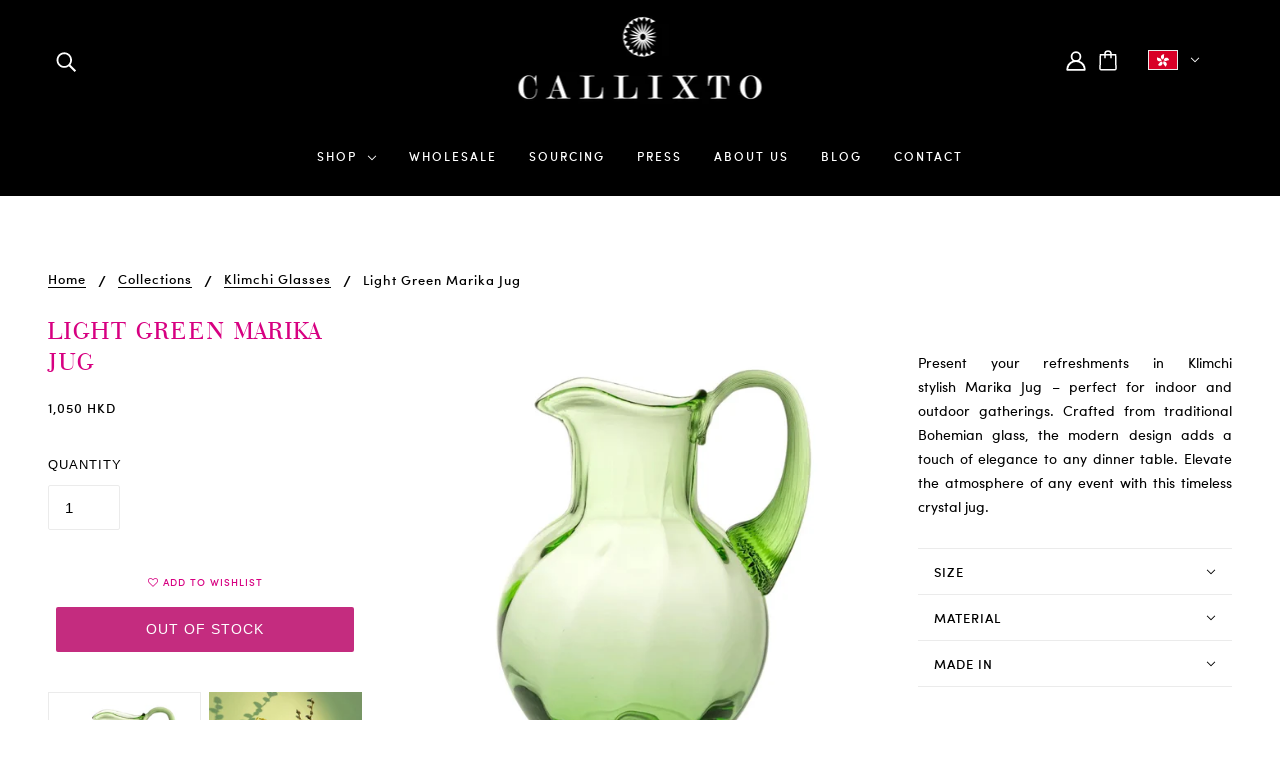

--- FILE ---
content_type: text/html; charset=utf-8
request_url: https://callixto.com/collections/klimchi-glasses/products/light-green-marika-jug
body_size: 34777
content:
<!doctype html>
<html class="no-js flexbox-gap" lang="en" dir="ltr">
<head>

  <script>
  var wpShopifyTracking = {}

  

  
    wpShopifyTracking.product =
      {
        collections: 'For Your Table,Klimchi Glasses,New In',
        tags: 'decor,glassware,green,Jar,tableware'
      }
  
</script>

<!-- Google tag (gtag.js) -->
<script async src="https://www.googletagmanager.com/gtag/js?id=G-SRCNKTT2HW"></script>
<script>
  window.dataLayer = window.dataLayer || [];
  function gtag(){dataLayer.push(arguments);}
  gtag('js', new Date());

  gtag('config', 'G-SRCNKTT2HW');
</script>

<!-- Google Tag Manager -->
<script>(function(w,d,s,l,i){w[l]=w[l]||[];w[l].push({'gtm.start':
new Date().getTime(),event:'gtm.js'});var f=d.getElementsByTagName(s)[0],
j=d.createElement(s),dl=l!='dataLayer'?'&l='+l:'';j.async=true;j.src=
'https://www.googletagmanager.com/gtm.js?id='+i+dl;f.parentNode.insertBefore(j,f);
})(window,document,'script','dataLayer','GTM-PGMQLRZ');</script>
<!-- End Google Tag Manager -->
  
<!-- Blockshop Theme - Version 8.6.1 by Troop Themes - https://troopthemes.com/ -->
<meta name="google-site-verification" content="nB3JcL6Uwm69pfvKwqDwL9kcIFdTE0OrKbwkWnuX-EA" />
<meta charset="UTF-8">
<meta http-equiv="X-UA-Compatible" content="IE=edge">
<meta name="viewport" content="width=device-width, initial-scale=1.0, maximum-scale=5.0"><meta name="description" content="Present your refreshments in Klimchi stylish Marika Jug – perfect for indoor and outdoor gatherings. Crafted from traditional Bohemian glass, the modern design adds a touch of elegance to any dinner table. Elevate the atmosphere of any event with this timeless crystal jug."><link rel="stylesheet" href="https://maxcdn.bootstrapcdn.com/font-awesome/4.5.0/css/font-awesome.min.css">

    <link rel="preconnect" href="https://cdn.shopify.com">
    <link rel="preconnect" href="https://fonts.shopifycdn.com">
    <link rel="preconnect" href="https://monorail-edge.shopifysvc.com">

    <link rel="preload" href="//callixto.com/cdn/shop/t/22/assets/theme--critical.css?v=124162108223961322101677478818" as="style">
    <link rel="preload" href="//callixto.com/cdn/shop/t/22/assets/theme--async.css?v=120226690868298254251678452104" as="style">
    <link rel="preload" href="//callixto.com/cdn/shop/t/22/assets/lazysizes.min.js?v=153084990365669432281677478680" as="script">
        <link href="//callixto.com/cdn/shop/t/22/assets/webfonts.css?v=150985537462106581641759332006" rel="stylesheet" type="text/css" media="all" />
<link rel="canonical" href="https://callixto.com/products/light-green-marika-jug"><link rel="shortcut icon" href="//callixto.com/cdn/shop/files/icon.png?v=1671709348&width=32" type="image/png">
      <link rel="apple-touch-icon" href="//callixto.com/cdn/shop/files/icon.png?v=1671709348&width=180"><title>Light Green Marika Jug | Callixto</title><meta property="og:type" content="product" />
  <meta property="og:title" content="Light Green Marika Jug" /><meta property="og:image" content="http://callixto.com/cdn/shop/files/product-479020_1200x_7b5c4580-f60d-4cd6-97ea-70ca0d89723e.jpg?v=1691125177&width=1200" />
    <meta property="og:image:secure_url" content="https://callixto.com/cdn/shop/files/product-479020_1200x_7b5c4580-f60d-4cd6-97ea-70ca0d89723e.jpg?v=1691125177&width=1200" />
    <meta property="og:image:width" content="1009" />
    <meta property="og:image:height" content="1009" /><meta property="og:image" content="http://callixto.com/cdn/shop/files/product-120554_1200x_4c812796-e005-4ba3-9d45-fc69e9a55a0e.jpg?v=1691125177&width=1200" />
    <meta property="og:image:secure_url" content="https://callixto.com/cdn/shop/files/product-120554_1200x_4c812796-e005-4ba3-9d45-fc69e9a55a0e.jpg?v=1691125177&width=1200" />
    <meta property="og:image:width" content="920" />
    <meta property="og:image:height" content="920" /><meta property="og:price:currency" content="HKD" />
  <meta
    property="og:price:amount"
    content="1,050"
  />

  <script type="application/ld+json">
    {
      "@context": "https://schema.org/",
      "@type": "Product",
      "name": "Light Green Marika Jug",
      "image": ["//callixto.com/cdn/shop/files/product-479020_1200x_7b5c4580-f60d-4cd6-97ea-70ca0d89723e.jpg?v=1691125177&width=1200",
"//callixto.com/cdn/shop/files/product-120554_1200x_4c812796-e005-4ba3-9d45-fc69e9a55a0e.jpg?v=1691125177&width=1200"
],
      "description": "Present your refreshments in Klimchi stylish Marika Jug – perfect for indoor and outdoor gatherin...",
      "sku": "",
      "brand": {
        "@type": "Brand",
        "name": "Callixto"
      },"offers": {
        "@type": "Offer",
        "url": "/products/light-green-marika-jug",
        "priceCurrency": "HKD",
        "price": "1,050",
        "availability": "https://schema.org/SoldOut"
      }
    }
  </script><meta property="og:url" content="https://callixto.com/products/light-green-marika-jug" />
<meta property="og:site_name" content="Callixto" />
<meta property="og:description" content="Present your refreshments in Klimchi stylish Marika Jug – perfect for indoor and outdoor gatherings. Crafted from traditional Bohemian glass, the modern design adds a touch of elegance to any dinner table. Elevate the atmosphere of any event with this timeless crystal jug." /><meta name="twitter:card" content="summary" />
<meta name="twitter:description" content="Present your refreshments in Klimchi stylish Marika Jug – perfect for indoor and outdoor gatherings. Crafted from traditional Bohemian glass, the modern design adds a touch of elegance to any dinner table. Elevate the atmosphere of any event with this timeless crystal jug." /><meta name="twitter:title" content="Light Green Marika Jug" /><meta
      name="twitter:image"
      content="https://callixto.com/cdn/shop/files/product-479020_1200x_7b5c4580-f60d-4cd6-97ea-70ca0d89723e.jpg?v=1691125177&width=480"
    /><style>@font-face {
  font-family: "Bodoni Moda";
  font-weight: 400;
  font-style: normal;
  font-display: swap;
  src: url("//callixto.com/cdn/fonts/bodoni_moda/bodonimoda_n4.025af1859727a91866b3c708393a6dc972156491.woff2") format("woff2"),
       url("//callixto.com/cdn/fonts/bodoni_moda/bodonimoda_n4.aebb4417dfed0dc5ec4a330249c3862add089916.woff") format("woff");
}
@font-face {
  font-family: "Bodoni Moda";
  font-weight: 400;
  font-style: normal;
  font-display: swap;
  src: url("//callixto.com/cdn/fonts/bodoni_moda/bodonimoda_n4.025af1859727a91866b3c708393a6dc972156491.woff2") format("woff2"),
       url("//callixto.com/cdn/fonts/bodoni_moda/bodonimoda_n4.aebb4417dfed0dc5ec4a330249c3862add089916.woff") format("woff");
}
</style><style>
  :root {
    --font--featured-heading--size: 38px;
    --font--section-heading--size: 28px;
    --font--block-heading--size: 20px;
    --font--heading--uppercase: uppercase;
    --font--paragraph--size: 16px;

    --font--heading--family: "Bodoni Moda", serif;
    --font--heading--weight: 400;
    --font--heading--normal-weight: 400;
    --font--heading--style: normal;

    --font--accent--family: Helvetica, Arial, sans-serif;
    --font--accent--weight: 400;
    --font--accent--style: normal;
    --font--accent--size: 13px;

    --font--paragraph--family: "Courier New", Courier, monospace;
    --font--paragraph--weight: 400;
    --font--paragraph--style: normal;
    --font--bolder-paragraph--weight: 700;
  }
</style><style>
  :root {
    --image--popup: url('Liquid error (snippets/css-colors line 3): invalid url input');

    --color--accent-1: #ffffff;
    --color--accent-2: #c42c7f;
    --bg-color--light: #f7f7f7;
    --bg-color--dark: #000000;
    --bg-color--button: #c42c7f;
    --bg-color--body: #ffffff;
    --bdr-color--badge: rgba(33, 33, 33, 0.05);
    --bdr-color--general: #ebebeb;
    --color--body: #000000;
    --color--button: #ffffff;
    --color--body--light: #515151;
    --color--alternative: #ffffff;

    /* shop pay */
    --payment-terms-background-color: #ffffff;

    --color--links--hover: var(--color--body--light);
    --color--border-disabled: #d2d2d2;
    --color--button-disabled: #b9b9b9;
    --color--fail: #d32f2f;
    --color--success: #4caf50;
    --color--stars: black;
    --bdr-color--badge: rgba(0, 0, 0, 0.05);
    --bg-color--panel: #f7f7f7;
    --bg-color--textbox: #fff;
  }
</style><script>
  var theme = theme || {};
  theme.assets = theme.assets || {};
  theme.local_storage = theme.local_storage || {};
  theme.popup = theme.popup || {};
  theme.settings = theme.settings || {};
  theme.scripts = theme.scripts || {};
  theme.styles = theme.styles || {};
  theme.translations = theme.translations || {};
  theme.urls = theme.urls || {};

  theme.assets.masonry = '//callixto.com/cdn/shop/t/22/assets/masonry.min.js?v=153413113355937702121677478695';
  theme.assets.swipe = '//callixto.com/cdn/shop/t/22/assets/swipe-listener.min.js?v=123039615894270182531677478769';

  theme.local_storage.cart_items = 'blockshop_cart_items';
  theme.local_storage.collection_layout = 'blockshop_collection_layout';
  theme.local_storage.popup = 'blockshop_popup';
  theme.local_storage.recent_products = 'blockshop_recently_viewed';
  theme.local_storage.search_layout = 'blockshop_search_layout';

  theme.popup.enabled = false;
  theme.popup.test_mode = false;
  theme.popup.newsletter_enabled = true;
  theme.popup.social_icons_enabled = true;
  theme.popup.show_image_enabled = '' > 0 ? true : false;
  theme.popup.image_link = '';
  theme.popup.seconds_until = 3;
  theme.popup.page_content = '';
  theme.popup.days_until = '7';

  

  theme.settings.cart_type = 'drawer';
  theme.settings.hover_image_enabled = 'false' === 'true';
  theme.settings.quick_add = 'true' === 'true';
  theme.settings.money_format = "\u003cspan class=money\u003e{{amount_no_decimals}} HKD\u003c\/span\u003e";
  theme.settings.scroll_to_active_item = true;

  theme.translations.add_to_cart = 'Add to Cart';
  theme.translations.out_of_stock = 'Out of stock';
  theme.translations.sale = 'Sale';
  theme.translations.size_chart_label = 'Size chart';
  theme.translations.unavailable = 'Unavailable';
  theme.translations.low_in_stock = {
    one: 'Only 1 item left',
    other: 'Only 2 items left'
  };

  theme.urls.all_products_collection = '/collections/all';
  theme.urls.cart = '/cart';
  theme.urls.cart_add = '/cart/add';
  theme.urls.cart_change = '/cart/change';
  theme.urls.product_recommendations = '/recommendations/products';
  theme.urls.search = '/search';
  theme.urls.shop = 'https://callixto.com';

  
    theme.urls.root = '';
  

  // LazySizes
  window.lazySizesConfig = window.lazySizesConfig || {};
  window.lazySizesConfig.expand = 1200;
  window.lazySizesConfig.loadMode = 3;
  window.lazySizesConfig.ricTimeout = 50;
</script>

<script>
  // Element extended methods
  Element.prototype.trigger = window.trigger = function(event, data = false) {
    const event_obj = data ? new CustomEvent(event, { detail: data }) : new Event(event);
    this.dispatchEvent(event_obj);
  };

  Element.prototype.on = window.on = function(events, callback, options) {
    // save the namespaces on the element itself
    if (!this.namespaces) this.namespaces = {};

    events.split(' ').forEach(event => {
      this.namespaces[event] = callback;
      this.addEventListener(event.split('.')[0], callback, options);
    });
    return this;
  };

  Element.prototype.off = window.off = function(events) {
    if (!this.namespaces) return;

    events.split(' ').forEach(event => {
      this.removeEventListener(event.split('.')[0], this.namespaces[event]);
      delete this.namespaces[event];
    });
    return this;
  };

  Element.prototype.index = function() {
    return [...this.parentNode.children].indexOf(this);
  };

  Element.prototype.offset = function() {
    const rect = this.getBoundingClientRect();

    return {
      top: rect.top + window.pageYOffset,
      left: rect.left + window.pageXOffset
    };
  };

  Element.prototype.setStyles = function(styles = {}) {
    for (const property in styles) this.style[property] = styles[property];
    return this;
  }

  Element.prototype.remove = function() {
    return this.parentNode.removeChild(this);
  };

  // NodeList & Array extended methods
  NodeList.prototype.on = Array.prototype.on = function(events, callback, options) {
    this.forEach(element => {
      // save the namespaces on the element itself
      if (!element.namespaces) element.namespaces = {};

      events.split(' ').forEach(event => {
        element.namespaces[event] = callback;
        element.addEventListener(event.split('.')[0], callback, options);
      });
    });
  };

  NodeList.prototype.off = Array.prototype.off = function(events) {
    this.forEach(element => {
      if (!element.namespaces) return;

      events.split(' ').forEach(event => {
        element.removeEventListener(event.split('.')[0], element.namespaces[event]);
        delete element.namespaces[event];
      });
    });
  };

  NodeList.prototype.not = Array.prototype.not = function(arr_like_obj) {
    // this always returns an Array
    const new_array_of_elements = [];
    if (arr_like_obj instanceof HTMLElement) arr_like_obj = [arr_like_obj];

    this.forEach(element => {
      if (![...arr_like_obj].includes(element)) new_array_of_elements.push(element);
    });

    return new_array_of_elements;
  };

  class Utilities {
    constructor() {
      this.isTouchDevice = window.matchMedia('(pointer: coarse)').matches;
    }

    debounce(delay, fn) {
      let timeout;

      return function(...args) {
        const context = this;
        clearTimeout(timeout);
        timeout = setTimeout(() => fn.apply(context, args), delay);
      };
    }

    formatMoney(raw_amount) {
      const num_decimals = theme.settings.money_format.includes('no_decimals') ? 0 : 2;
      const locale = theme.settings.money_format.includes('comma') ? 'de-DE' : 'en-US';

      const formatter = Intl.NumberFormat(locale, {
        minimumFractionDigits: num_decimals,
        maximumFractionDigits: num_decimals
      });

      const formatted_amount = formatter.format(raw_amount / 100);
      
      return theme.settings.money_format.replace(/\{\{\s*(\w+)\s*\}\}/, formatted_amount);
    }

    getHiddenDimensions(element, strip_components = []) {
      const cloned_el = this.parseHtml(element.outerHTML, null, strip_components);
      cloned_el.setStyles({
        display: 'block',
        position: 'absolute',
        padding: element.style.padding,
        visibility: 'hidden',
      })

      element.parentNode ? element.parentNode.appendChild(cloned_el) : document.body.appendChild(cloned_el);
      const { offsetHeight: height, offsetWidth: width } = cloned_el;
      cloned_el.remove();
      return { height, width };
    }

    getAvailableQuantity(form) {
      const { dataset: variant_data, value: variant_id } = form.querySelector('option[selected]');
      const { inventoryManagement, inventoryPolicy, inventoryQuantity } = variant_data;

      // if inventory isn't tracked we can add items indefinitely
      if (inventoryManagement !== 'shopify' || inventoryPolicy === 'continue') return true;

      // we use local storage because you can have multiple tabs open
      const cart_items = JSON.parse(localStorage.getItem(theme.local_storage.cart_items));
      let cart_quantity = 0;
      if (cart_items[variant_id]) cart_quantity = cart_items[variant_id];

      const form_id = form.getAttribute('id');
      let quantity_remaining = parseInt(inventoryQuantity) - cart_quantity;

      let requested_quantity = 1;
      const quantity_input = document.querySelector(`.product-quantity--input[form='${form_id}']`);
      if (quantity_input) requested_quantity = parseInt(quantity_input.value);

      if (quantity_remaining <= 0) {
        quantity_remaining = 0;
        // if quantity block isn't added, quantity_input.value will be undefined
        if (quantity_input) quantity_input.value = 1;
      } else if (requested_quantity > quantity_remaining && quantity_input) {
        quantity_input.value = quantity_remaining;
      } else return true;

      if (quantity_remaining === 0)
        window.location.hash = '#feedback-bar--product--no-items';
      else if (quantity_remaining === 1)
        window.location.hash = '#feedback-bar--product--one-item';
      else if (quantity_remaining > 1)
        window.location.hash = `#feedback-bar--product--${quantity_remaining}-items`;

      window.trigger('theme:feedbackBar:quantity', quantity_remaining);
      return false;
    }

    imagesLoaded(containers, callback, force_load) { // containers can be an element or array of elements
      if (containers instanceof HTMLElement) containers = [containers];

      let images = [], loaded_images = [];
      containers.forEach(container => {
        images = [...images, ...container.querySelectorAll('img, .placeholder--root svg')]
      });

      if (!images.length) {
        callback();
        return;
      }

      const loadImage = image => {
        loaded_images.push(image);
        loaded_images.length === images.length && callback();
      };

      images.forEach(image =>
        image.classList.contains('lazyloaded')
          ? loadImage(image) : image.on('lazyloaded', () => loadImage(image))
      );

      if (force_load) {
        const forceLoad = () => images.forEach(image => window.lazySizes.loader.unveil(image));
        const lazysizes = document.head.querySelector('script[src*="/assets/lazysizes.min.js"]');
        lazysizes.loaded
          ? forceLoad() : window.on('theme:lazySizes:loaded', () => forceLoad());
      }
    }

    libraryLoader(name, url, callback) {
      if (theme.scripts[name] === undefined) {
        theme.scripts[name] = 'requested';
        const script = document.createElement('script');
        script.src = url;
        script.onload = () => {
          theme.scripts[name] = 'loaded';
          callback && callback();
          window.trigger(`theme:${name}:loaded`);
        };
        document.body ? document.body.appendChild(script) : document.head.appendChild(script);
      } else if (callback && theme.scripts[name] === 'requested') {
        window.on(`theme:${name}:loaded`, callback);
      } else if (callback && theme.scripts[name] === 'loaded') callback();
    }

    parseHtml(html_string, selector, strip_components = []) {
      strip_components.forEach(component => { // remove web components so they don't init
        const regex = new RegExp(component, 'g');
        html_string = html_string.replace(regex, 'div')
      });

      const container = document.createElement('div');
      container.innerHTML = html_string;
      return selector ? container.querySelector(selector) : container.querySelector(':scope > *');
    }

    stylesheetLoader(name, url, callback) {
      if (theme.styles[name] === undefined) {
        theme.styles[name] = 'requested';
        const stylesheet = document.createElement('link');
        stylesheet.rel = 'stylesheet';
        stylesheet.href = url;
        stylesheet.onload = () => {
          theme.styles[name] = 'loaded';
          callback && callback();
          window.trigger(`theme:${name}Styles:loaded`);
        }
        document.body ? document.body.appendChild(stylesheet) : document.head.appendChild(stylesheet);
      } else if (callback && theme.styles[name] === 'requested') {
        window.on(`theme:${name}Styles:loaded`, callback);
      } else if (callback && theme.styles[name] === 'loaded') callback();
    }

    updateRecentProducts(handle) {
      const current_product_arr = [handle];
      const previous_product_str = localStorage.getItem(theme.local_storage.recent_products);
      const max_num_recents_stored = 4;
      let previous_product_arr, current_product_str, newly_visited_product = false;

      // first check if we have existing data or not
      if (previous_product_str) {
        previous_product_arr = JSON.parse(previous_product_str);

        if (previous_product_arr.indexOf(handle) === -1) newly_visited_product = true;
      } else {
        // localStorage accepts strings only, so we'll convert to string and set
        current_product_str = JSON.stringify(current_product_arr);
        localStorage.setItem(theme.local_storage.recent_products, current_product_str);
      }
      if (newly_visited_product) {
        if (previous_product_arr.length === max_num_recents_stored)
          previous_product_arr = previous_product_arr.slice(1);

        current_product_str = JSON.stringify(previous_product_arr.concat(current_product_arr));
        localStorage.setItem(theme.local_storage.recent_products, current_product_str);
      }
    }
  }

  theme.utils = new Utilities();
</script>






<script>
  theme.swatches = new class Swatches {
    constructor() {
      this.getColors();
    }

    getColors() {}

    setColors(inputs = false) {
      if (!inputs) return

      inputs.forEach(input => {
        const swatch = input.nextElementSibling;
        const swatch_color = input.value.toLowerCase().replace(/\s+/g, '');

        if (this[swatch_color] === undefined) {
          swatch.style['background-color'] = swatch_color;
        } else if (this[swatch_color].indexOf('cdn.shopify.com') > -1) {
          swatch.style['background-image'] = `url(${this[swatch_color]})`;
        } else {
          swatch.style['background-color'] = this[swatch_color];
        }
      });
    }
  };
</script><script type="module">
  import "//callixto.com/cdn/shop/t/22/assets/a11y.js?v=153538712262687671481677478568";
  import "//callixto.com/cdn/shop/t/22/assets/media-queries.js?v=167717205724085174091677478698";
  import "//callixto.com/cdn/shop/t/22/assets/radios.js?v=136212122043670052581677478747";
  import "//callixto.com/cdn/shop/t/22/assets/transition.js?v=37854290330505103871677478782";
  import "//callixto.com/cdn/shop/t/22/assets/general.js?v=48237027055598303641677478647";
  import "//callixto.com/cdn/shop/t/22/assets/product-grid.js?v=106181074541545789951677478735";import "//callixto.com/cdn/shop/t/22/assets/off-canvas.js?v=90462020482308708121677478721";
    import "//callixto.com/cdn/shop/t/22/assets/cart.js?v=140555418851124571651677478598";import "//callixto.com/cdn/shop/t/22/assets/quick-add.js?v=64119639096265193041677478747";import XMenu from "//callixto.com/cdn/shop/t/22/assets/x-menu.js?v=8158129449600717131677478796";
    customElements.define(
      'x-menu-root',
      class XMenuBlockshop extends XMenu {
        connectedCallback() {
          super.connectedCallback();

          this.header_timer = null;
          this.transparent_header =
            this.header_root.getAttribute('data-header-menu-transparent') === 'true';

          this.headerListeners();
        }

        headerListeners() {
          this.parents_with_sub_menu.on('mouseenter', () => clearTimeout(this.header_timer));

          this.header_root.on('mouseenter touchstart', () => {
            clearTimeout(this.header_timer);
            this.showHeader();
          });

          this.header_root.on('mouseleave', () => {
            this.header_timer = setTimeout(() => this.hideHeader(), 500);
          });
        }

        showHeader() {
          this.header_root.setAttribute('data-transition', 'forwards');
        }

        hideHeader() {
          const open_parents = [];
          this.parents_with_sub_menu.forEach(parent_with_sub_menu => {
            const open_parent = parent_with_sub_menu.parentNode.querySelector(
              '[data-main-menu--open="true"]'
            );
            if (open_parent) open_parents.push(open_parent);
          });

          if (open_parents.length) return false;

          this.header_root.setAttribute('data-transition', 'backwards');

          // found cases of the menu staying open when header has faded out
          this.slideUp();
        }
      }
    );import FeaturedProduct from "//callixto.com/cdn/shop/t/22/assets/featured-product.js?v=129897060638912878391677478633";import TabOrder from "//callixto.com/cdn/shop/t/22/assets/tab-order.js?v=74713683673967304261677478772";

    customElements.define(
      'product-root',
      class Product extends FeaturedProduct {
        constructor() {
          super();
        }

        connectedCallback() {
          this.first_media = this.querySelector('.product-media--featured[data-active="true"]');
          this.mobile_media_style = this.getAttribute('data-mobile-media-style');

          if (this.mobile_media_style === 'slideshow') {
            this.carousel = this.querySelector('.carousel--root');
            this.carousel.on('loaded', () => this.goToSlide(this.first_media.dataset.id || 0));
          }

          this.mobileModalHandler();
          this.initTabOrder();
          super.connectedCallback();

          this.zoom_enabled && this.zoom_images.length && this.waitForHoverImage();
          theme.utils.updateRecentProducts(this.dataset.handle);
        }

        waitForHoverImage() {
          const active_media_container = this.first_media.parentNode;
          theme.utils.imagesLoaded(active_media_container, () => this.imageZoom(), true);
        }

        mobileModalHandler() {
          if (this.media_container) {
            const modal_links = this.media_container.querySelectorAll('.modal--link');
            modal_links.length &&
              modal_links.on('click', event =>
                theme.mqs.current_window === 'small' && event.stopImmediatePropagation()
              );
          }
        }

        updateVariantMedia(variant_media_id) {
          this.mobile_media_style === 'slideshow' && this.goToSlide(variant_media_id);
          super.updateVariantMedia(variant_media_id);

          const variant_image = [...this.main_media].find(media => {
            const id = media.getAttribute('data-id');
            return id === variant_media_id;
          });

          if (variant_image) {
            const variant_media_type = variant_image.getAttribute('data-media-type');
            this.media_container.setAttribute('data-media-type', variant_media_type);
          }
        }

        initTabOrder() {
          new TabOrder([
            '.header--root',
            '.product-page--center',
            '.product-page--left-column',
            '.product-page--right-column',
            '.layout--main-content > *:not(:first-child)',
            '.footer--root'
          ], null);
        }

        goToSlide(variant_media_id) {
          if (variant_media_id === 0) return;

          const new_media = this.carousel.querySelector(
            `.product-media--featured[data-id='${variant_media_id}']`
          );

          if (!new_media) return;

          const new_slide = new_media.closest('.carousel--block').index() + 1;
          this.carousel.updateThenGoToActiveSlide(new_slide);
        }
      }
    );</script><script
      src="//callixto.com/cdn/shop/t/22/assets/lazysizes.min.js?v=153084990365669432281677478680"
      async="async"
      onload="this.loaded=true;window.trigger('theme:lazySizes:loaded');"
    ></script><link href="//callixto.com/cdn/shop/t/22/assets/theme--critical.css?v=124162108223961322101677478818" rel="stylesheet" media="all">
    <link
      href="//callixto.com/cdn/shop/t/22/assets/theme--async.css?v=120226690868298254251678452104"
      rel="stylesheet"
      media="print"
      onload="this.media='all'"
    >

    <style>
</style>
<!--     custom css -->
   <style>
  svg.icon--root.social--media {
    color: #d70081;
}
  
p {
    font-family: 'Courier New', Courier, monospace;
     font-size: 14px;
 
}
/*      .featured-content--description p{
        font-weight: bold; 
     } */
   h2{
     font-family: 'Sofia Pro Medium','futura', helvetica, sans-serif!important;
    font-size: 18px!important; 
    font-weight: normal!important;
    letter-spacing:3px;
   }


    h3{ 
      letter-spacing:2px!important;
       font-family:'Bauer Bodoni Roman', 'Baskerville', times, serif!important;
/*        font-size:32px!important; */
       font-weight:normal!important; 
      }
   .x-menu{
       font-family:'Sofia Pro Medium','futura', helvetica, sans-serif!important; 
       font-size:12px!important; 
       font-weight:bold!important;
       letter-spacing:2px!important;
}
     .product--title {
       font-size:15px!important;
     }
    a, li ,.product--title, .footer--block--container p,span.money{
       font-family:'Sofia Pro Medium','futura', helvetica, sans-serif!important; 
       font-weight:normal!important;
     }
   .footer--block--container p {
      font-size:12px!important;
     letter-spacing:2px;
   }
    .footer--subscribe--info p{
      color:#d70081;
      font-family: 'Courier New', Courier, san-serif!important;
      letter-spacing:2px;
    }
 .footer--block--container li {
      font-size:14px!important;
   letter-spacing:2px;
   }
h3.featured-grid--item--title{
  font-family: 'Sofia Pro Medium','futura', helvetica, sans-serif!important;
  font-size:22px;
}
.product-page--description p{
    font-size: 14px;
    font-family: 'Sofia Pro','futura', helvetica, sans-serif;
    text-align: justify;
}

     
    </style>
    <noscript>
      <style>
        .layout--main-content > *,
        .footer--root,
        .popup-modal-close,
        .modal--root,
        .modal--window {
          opacity: 1;
        }
      </style>
      <link href="//callixto.com/cdn/shop/t/22/assets/theme--async.css?v=120226690868298254251678452104" rel="stylesheet">
    </noscript>

    <script>window.performance && window.performance.mark && window.performance.mark('shopify.content_for_header.start');</script><meta name="google-site-verification" content="QPvfepEofKj6H-eBdz_4afl4o7vc8J__vWq7GKdrzsE">
<meta id="shopify-digital-wallet" name="shopify-digital-wallet" content="/9957488/digital_wallets/dialog">
<meta name="shopify-checkout-api-token" content="cdf1af8327288eac9b7078dcfba9bd69">
<meta id="in-context-paypal-metadata" data-shop-id="9957488" data-venmo-supported="false" data-environment="production" data-locale="en_US" data-paypal-v4="true" data-currency="HKD">
<link rel="alternate" type="application/json+oembed" href="https://callixto.com/products/light-green-marika-jug.oembed">
<script async="async" src="/checkouts/internal/preloads.js?locale=en-HK"></script>
<script id="shopify-features" type="application/json">{"accessToken":"cdf1af8327288eac9b7078dcfba9bd69","betas":["rich-media-storefront-analytics"],"domain":"callixto.com","predictiveSearch":true,"shopId":9957488,"locale":"en"}</script>
<script>var Shopify = Shopify || {};
Shopify.shop = "callixto.myshopify.com";
Shopify.locale = "en";
Shopify.currency = {"active":"HKD","rate":"1.0"};
Shopify.country = "HK";
Shopify.theme = {"name":"Fw Blockshop 09-03-2023","id":123847016526,"schema_name":"Blockshop","schema_version":"8.6.1","theme_store_id":606,"role":"main"};
Shopify.theme.handle = "null";
Shopify.theme.style = {"id":null,"handle":null};
Shopify.cdnHost = "callixto.com/cdn";
Shopify.routes = Shopify.routes || {};
Shopify.routes.root = "/";</script>
<script type="module">!function(o){(o.Shopify=o.Shopify||{}).modules=!0}(window);</script>
<script>!function(o){function n(){var o=[];function n(){o.push(Array.prototype.slice.apply(arguments))}return n.q=o,n}var t=o.Shopify=o.Shopify||{};t.loadFeatures=n(),t.autoloadFeatures=n()}(window);</script>
<script id="shop-js-analytics" type="application/json">{"pageType":"product"}</script>
<script defer="defer" async type="module" src="//callixto.com/cdn/shopifycloud/shop-js/modules/v2/client.init-shop-cart-sync_BdyHc3Nr.en.esm.js"></script>
<script defer="defer" async type="module" src="//callixto.com/cdn/shopifycloud/shop-js/modules/v2/chunk.common_Daul8nwZ.esm.js"></script>
<script type="module">
  await import("//callixto.com/cdn/shopifycloud/shop-js/modules/v2/client.init-shop-cart-sync_BdyHc3Nr.en.esm.js");
await import("//callixto.com/cdn/shopifycloud/shop-js/modules/v2/chunk.common_Daul8nwZ.esm.js");

  window.Shopify.SignInWithShop?.initShopCartSync?.({"fedCMEnabled":true,"windoidEnabled":true});

</script>
<script>(function() {
  var isLoaded = false;
  function asyncLoad() {
    if (isLoaded) return;
    isLoaded = true;
    var urls = ["https:\/\/chimpstatic.com\/mcjs-connected\/js\/users\/f6c0e3a95498f43f00633cd64\/7fd76b30a3965d6ea79a4f089.js?shop=callixto.myshopify.com","https:\/\/d10lpsik1i8c69.cloudfront.net\/w.js?shop=callixto.myshopify.com","https:\/\/cdn.shopify.com\/s\/files\/1\/0995\/7488\/t\/22\/assets\/booster_eu_cookie_9957488.js?v=1678362117\u0026shop=callixto.myshopify.com"];
    for (var i = 0; i < urls.length; i++) {
      var s = document.createElement('script');
      s.type = 'text/javascript';
      s.async = true;
      s.src = urls[i];
      var x = document.getElementsByTagName('script')[0];
      x.parentNode.insertBefore(s, x);
    }
  };
  if(window.attachEvent) {
    window.attachEvent('onload', asyncLoad);
  } else {
    window.addEventListener('load', asyncLoad, false);
  }
})();</script>
<script id="__st">var __st={"a":9957488,"offset":28800,"reqid":"84fd7260-2214-4744-8363-6c693fb91b57-1769012410","pageurl":"callixto.com\/collections\/klimchi-glasses\/products\/light-green-marika-jug","u":"2c388222fc47","p":"product","rtyp":"product","rid":6878451138638};</script>
<script>window.ShopifyPaypalV4VisibilityTracking = true;</script>
<script id="captcha-bootstrap">!function(){'use strict';const t='contact',e='account',n='new_comment',o=[[t,t],['blogs',n],['comments',n],[t,'customer']],c=[[e,'customer_login'],[e,'guest_login'],[e,'recover_customer_password'],[e,'create_customer']],r=t=>t.map((([t,e])=>`form[action*='/${t}']:not([data-nocaptcha='true']) input[name='form_type'][value='${e}']`)).join(','),a=t=>()=>t?[...document.querySelectorAll(t)].map((t=>t.form)):[];function s(){const t=[...o],e=r(t);return a(e)}const i='password',u='form_key',d=['recaptcha-v3-token','g-recaptcha-response','h-captcha-response',i],f=()=>{try{return window.sessionStorage}catch{return}},m='__shopify_v',_=t=>t.elements[u];function p(t,e,n=!1){try{const o=window.sessionStorage,c=JSON.parse(o.getItem(e)),{data:r}=function(t){const{data:e,action:n}=t;return t[m]||n?{data:e,action:n}:{data:t,action:n}}(c);for(const[e,n]of Object.entries(r))t.elements[e]&&(t.elements[e].value=n);n&&o.removeItem(e)}catch(o){console.error('form repopulation failed',{error:o})}}const l='form_type',E='cptcha';function T(t){t.dataset[E]=!0}const w=window,h=w.document,L='Shopify',v='ce_forms',y='captcha';let A=!1;((t,e)=>{const n=(g='f06e6c50-85a8-45c8-87d0-21a2b65856fe',I='https://cdn.shopify.com/shopifycloud/storefront-forms-hcaptcha/ce_storefront_forms_captcha_hcaptcha.v1.5.2.iife.js',D={infoText:'Protected by hCaptcha',privacyText:'Privacy',termsText:'Terms'},(t,e,n)=>{const o=w[L][v],c=o.bindForm;if(c)return c(t,g,e,D).then(n);var r;o.q.push([[t,g,e,D],n]),r=I,A||(h.body.append(Object.assign(h.createElement('script'),{id:'captcha-provider',async:!0,src:r})),A=!0)});var g,I,D;w[L]=w[L]||{},w[L][v]=w[L][v]||{},w[L][v].q=[],w[L][y]=w[L][y]||{},w[L][y].protect=function(t,e){n(t,void 0,e),T(t)},Object.freeze(w[L][y]),function(t,e,n,w,h,L){const[v,y,A,g]=function(t,e,n){const i=e?o:[],u=t?c:[],d=[...i,...u],f=r(d),m=r(i),_=r(d.filter((([t,e])=>n.includes(e))));return[a(f),a(m),a(_),s()]}(w,h,L),I=t=>{const e=t.target;return e instanceof HTMLFormElement?e:e&&e.form},D=t=>v().includes(t);t.addEventListener('submit',(t=>{const e=I(t);if(!e)return;const n=D(e)&&!e.dataset.hcaptchaBound&&!e.dataset.recaptchaBound,o=_(e),c=g().includes(e)&&(!o||!o.value);(n||c)&&t.preventDefault(),c&&!n&&(function(t){try{if(!f())return;!function(t){const e=f();if(!e)return;const n=_(t);if(!n)return;const o=n.value;o&&e.removeItem(o)}(t);const e=Array.from(Array(32),(()=>Math.random().toString(36)[2])).join('');!function(t,e){_(t)||t.append(Object.assign(document.createElement('input'),{type:'hidden',name:u})),t.elements[u].value=e}(t,e),function(t,e){const n=f();if(!n)return;const o=[...t.querySelectorAll(`input[type='${i}']`)].map((({name:t})=>t)),c=[...d,...o],r={};for(const[a,s]of new FormData(t).entries())c.includes(a)||(r[a]=s);n.setItem(e,JSON.stringify({[m]:1,action:t.action,data:r}))}(t,e)}catch(e){console.error('failed to persist form',e)}}(e),e.submit())}));const S=(t,e)=>{t&&!t.dataset[E]&&(n(t,e.some((e=>e===t))),T(t))};for(const o of['focusin','change'])t.addEventListener(o,(t=>{const e=I(t);D(e)&&S(e,y())}));const B=e.get('form_key'),M=e.get(l),P=B&&M;t.addEventListener('DOMContentLoaded',(()=>{const t=y();if(P)for(const e of t)e.elements[l].value===M&&p(e,B);[...new Set([...A(),...v().filter((t=>'true'===t.dataset.shopifyCaptcha))])].forEach((e=>S(e,t)))}))}(h,new URLSearchParams(w.location.search),n,t,e,['guest_login'])})(!0,!0)}();</script>
<script integrity="sha256-4kQ18oKyAcykRKYeNunJcIwy7WH5gtpwJnB7kiuLZ1E=" data-source-attribution="shopify.loadfeatures" defer="defer" src="//callixto.com/cdn/shopifycloud/storefront/assets/storefront/load_feature-a0a9edcb.js" crossorigin="anonymous"></script>
<script data-source-attribution="shopify.dynamic_checkout.dynamic.init">var Shopify=Shopify||{};Shopify.PaymentButton=Shopify.PaymentButton||{isStorefrontPortableWallets:!0,init:function(){window.Shopify.PaymentButton.init=function(){};var t=document.createElement("script");t.src="https://callixto.com/cdn/shopifycloud/portable-wallets/latest/portable-wallets.en.js",t.type="module",document.head.appendChild(t)}};
</script>
<script data-source-attribution="shopify.dynamic_checkout.buyer_consent">
  function portableWalletsHideBuyerConsent(e){var t=document.getElementById("shopify-buyer-consent"),n=document.getElementById("shopify-subscription-policy-button");t&&n&&(t.classList.add("hidden"),t.setAttribute("aria-hidden","true"),n.removeEventListener("click",e))}function portableWalletsShowBuyerConsent(e){var t=document.getElementById("shopify-buyer-consent"),n=document.getElementById("shopify-subscription-policy-button");t&&n&&(t.classList.remove("hidden"),t.removeAttribute("aria-hidden"),n.addEventListener("click",e))}window.Shopify?.PaymentButton&&(window.Shopify.PaymentButton.hideBuyerConsent=portableWalletsHideBuyerConsent,window.Shopify.PaymentButton.showBuyerConsent=portableWalletsShowBuyerConsent);
</script>
<script data-source-attribution="shopify.dynamic_checkout.cart.bootstrap">document.addEventListener("DOMContentLoaded",(function(){function t(){return document.querySelector("shopify-accelerated-checkout-cart, shopify-accelerated-checkout")}if(t())Shopify.PaymentButton.init();else{new MutationObserver((function(e,n){t()&&(Shopify.PaymentButton.init(),n.disconnect())})).observe(document.body,{childList:!0,subtree:!0})}}));
</script>
<link id="shopify-accelerated-checkout-styles" rel="stylesheet" media="screen" href="https://callixto.com/cdn/shopifycloud/portable-wallets/latest/accelerated-checkout-backwards-compat.css" crossorigin="anonymous">
<style id="shopify-accelerated-checkout-cart">
        #shopify-buyer-consent {
  margin-top: 1em;
  display: inline-block;
  width: 100%;
}

#shopify-buyer-consent.hidden {
  display: none;
}

#shopify-subscription-policy-button {
  background: none;
  border: none;
  padding: 0;
  text-decoration: underline;
  font-size: inherit;
  cursor: pointer;
}

#shopify-subscription-policy-button::before {
  box-shadow: none;
}

      </style>

<script>window.performance && window.performance.mark && window.performance.mark('shopify.content_for_header.end');</script>

<script>
if(!window.jQuery){
    var jqueryScript = document.createElement('script');
    jqueryScript.setAttribute('src','https://ajax.googleapis.com/ajax/libs/jquery/3.6.0/jquery.min.js'); 
    document.head.appendChild(jqueryScript); 
}

__DL__jQueryinterval = setInterval(function(){
    // wait for jQuery to load & run script after jQuery has loaded
    if(window.jQuery){
        // search parameters
        getURLParams = function(name, url){
            if (!url) url = window.location.href;
            name = name.replace(/[\[\]]/g, "\\$&");
            var regex = new RegExp("[?&]" + name + "(=([^&#]*)|&|#|$)"),
            results = regex.exec(url);
            if (!results) return null;
            if (!results[2]) return '';
            return decodeURIComponent(results[2].replace(/\+/g, " "));
        };
        
        /**********************
        * DYNAMIC DEPENDENCIES
        ***********************/
        
        __DL__ = {
            dynamicCart: false,  // if cart is dynamic (meaning no refresh on cart add) set to true
            debug: false, // if true, console messages will be displayed
            cart: null,
            wishlist: null,
            removeCart: null
        };
        
        customBindings = {
            cartTriggers: [],
            viewCart: [],
            removeCartTrigger: [],
            cartVisableSelector: [],
            promoSubscriptionsSelectors: [],
            promoSuccess: [],
            ctaSelectors: [],
            newsletterSelectors: [],
            newsletterSuccess: [],
            searchPage: [],
            wishlistSelector: [],
            removeWishlist: [],
            wishlistPage: [],
            searchTermQuery: [getURLParams('q')], // replace var with correct query
        };
        
        /* DO NOT EDIT */
        defaultBindings = {
            cartTriggers: ['form[action="/cart/add"] [type="submit"],.add-to-cart,.cart-btn'],
            viewCart: ['form[action="/cart"],.my-cart,.trigger-cart,#mobileCart'],
            removeCartTrigger: ['[href*="/cart/change"]'],
            cartVisableSelector: ['.inlinecart.is-active,.inline-cart.is-active'],
            promoSubscriptionsSelectors: [],
            promoSuccess: [],
            ctaSelectors: [],
            newsletterSelectors: ['input.contact_email'],
            newsletterSuccess: ['.success_message'],
            searchPage: ['search'],
            wishlistSelector: [],
            removeWishlist: [],
            wishlistPage: []
        };
        
        // stitch bindings
        objectArray = customBindings;
        outputObject = __DL__;
        
        applyBindings = function(objectArray, outputObject){
            for (var x in objectArray) {  
                var key = x;
                var objs = objectArray[x]; 
                values = [];    
                if(objs.length > 0){    
                    values.push(objs);
                    if(key in outputObject){              
                        values.push(outputObject[key]); 
                        outputObject[key] = values.join(", "); 
                    }else{        
                        outputObject[key] = values.join(", ");
                    }   
                }  
            }
        };
        
        applyBindings(customBindings, __DL__);
        applyBindings(defaultBindings, __DL__);
        
        /**********************
        * PREREQUISITE LIBRARIES 
        ***********************/
        
        clearInterval(__DL__jQueryinterval);
        
        // jquery-cookies.js
        if(typeof $.cookie!==undefined){
            (function(a){if(typeof define==='function'&&define.amd){define(['jquery'],a)}else if(typeof exports==='object'){module.exports=a(require('jquery'))}else{a(jQuery)}}(function($){var g=/\+/g;function encode(s){return h.raw?s:encodeURIComponent(s)}function decode(s){return h.raw?s:decodeURIComponent(s)}function stringifyCookieValue(a){return encode(h.json?JSON.stringify(a):String(a))}function parseCookieValue(s){if(s.indexOf('"')===0){s=s.slice(1,-1).replace(/\\"/g,'"').replace(/\\\\/g,'\\')}try{s=decodeURIComponent(s.replace(g,' '));return h.json?JSON.parse(s):s}catch(e){}}function read(s,a){var b=h.raw?s:parseCookieValue(s);return $.isFunction(a)?a(b):b}var h=$.cookie=function(a,b,c){if(arguments.length>1&&!$.isFunction(b)){c=$.extend({},h.defaults,c);if(typeof c.expires==='number'){var d=c.expires,t=c.expires=new Date();t.setMilliseconds(t.getMilliseconds()+d*864e+5)}return(document.cookie=[encode(a),'=',stringifyCookieValue(b),c.expires?'; expires='+c.expires.toUTCString():'',c.path?'; path='+c.path:'',c.domain?'; domain='+c.domain:'',c.secure?'; secure':''].join(''))}var e=a?undefined:{},cookies=document.cookie?document.cookie.split('; '):[],i=0,l=cookies.length;for(;i<l;i++){var f=cookies[i].split('='),name=decode(f.shift()),cookie=f.join('=');if(a===name){e=read(cookie,b);break}if(!a&&(cookie=read(cookie))!==undefined){e[name]=cookie}}return e};h.defaults={};$.removeCookie=function(a,b){$.cookie(a,'',$.extend({},b,{expires:-1}));return!$.cookie(a)}}))}
        
        /**********************
        * Begin dataLayer Build 
        ***********************/
        
        window.dataLayer = window.dataLayer || [];  // init data layer if doesn't already exist

        var template = "product"; 
        
        /**
        * Landing Page Cookie
        * 1. Detect if user just landed on the site
        * 2. Only fires if Page Title matches website */
        
        $.cookie.raw = true;
        if ($.cookie('landingPage') === undefined || $.cookie('landingPage').length === 0) {
            var landingPage = true;
            $.cookie('landingPage', unescape);
            $.removeCookie('landingPage', {path: '/'});
            $.cookie('landingPage', 'landed', {path: '/'});
        } else {
            var landingPage = false;
            $.cookie('landingPage', unescape);
            $.removeCookie('landingPage', {path: '/'});
            $.cookie('landingPage', 'refresh', {path: '/'});
        }
        if (__DL__.debug) {
            console.log('Landing Page: ' + landingPage);
        }
        
        /** 
        * Log State Cookie */
        
        
        var isLoggedIn = false;
        
        if (!isLoggedIn) {
            $.cookie('logState', unescape);
            $.removeCookie('logState', {path: '/'});
            $.cookie('logState', 'loggedOut', {path: '/'});
        } else {
            if ($.cookie('logState') === 'loggedOut' || $.cookie('logState') === undefined) {
                $.cookie('logState', unescape);
                $.removeCookie('logState', {path: '/'});
                $.cookie('logState', 'firstLog', {path: '/'});
            } else if ($.cookie('logState') === 'firstLog') {
                $.cookie('logState', unescape);
                $.removeCookie('logState', {path: '/'});
                $.cookie('logState', 'refresh', {path: '/'});
            }
        }
        
        if ($.cookie('logState') === 'firstLog') {
            var firstLog = true;
        } else {
            var firstLog = false;
        }
        
        /**********************
        * DATALAYER SECTIONS 
        ***********************/
        
        /**
        * DATALAYER: Landing Page
        * Fires any time a user first lands on the site. */
        
        if ($.cookie('landingPage') === 'landed') {
            dataLayer.push({
                'pageType': 'Landing',
                'event': 'first_time_visitor'
            });
        }
        
        /** 
        * DATALAYER: Log State
        * 1. Determine if user is logged in or not.
        * 2. Return User specific data. */
        
        var logState = {
            
            
            'logState' : "Logged Out",
            
            
            'firstLog'      : firstLog,
            'customerEmail' : null,
            'timestamp'     : Date().replace(/\(.*?\)/g,''),  
            
            'customerType'       : 'New',
            'customerTypeNumber' :'1', 
            
            'shippingInfo' : {
                'fullName'  : null,
                'firstName' : null,
                'lastName'  : null,
                'address1'  : null,
                'address2'  : null,
                'street'    : null,
                'city'      : null,
                'province'  : null,
                'zip'       : null,
                'country'   : null,
                'phone'     : null,
            },
            'billingInfo' : {
                'fullName'  : null,
                'firstName' : null,
                'lastName'  : null,
                'address1'  : null,
                'address2'  : null,
                'street'    : null,
                'city'      : null,
                'province'  : null,
                'zip'       : null,
                'country'   : null,
                'phone'     : null,
            },
            'checkoutEmail' : null,
            'currency'      : "HKD",
            'pageType'      : 'Log State',
            'event'         : 'logState'
        }
        dataLayer.push(logState);

        /** 
        * DATALAYER: Homepage */
        
        if(document.location.pathname == "/"){
            dataLayer.push({
                'pageType' : 'Homepage',
                'event'    : 'homepage',
                logState
            });
        }
      
        /** 
        * DATALAYER: 404 Pages
        * Fire on 404 Pages */
        

        /** 
        * DATALAYER: Blog Articles
        * Fire on Blog Article Pages */
        
        
        /** DATALAYER: Product List Page (Collections, Category)
        * Fire on all product listing pages. */
        
            
        /** DATALAYER: Product Page
        * Fire on all Product View pages. */
          
            var ecommerce = {
                'items': [{
                    'item_id'        : 6878451138638,  
                    'item_variant'    : null,             
                    'item_name'      : "Light Green Marika Jug",
                    'price'           : "1.050",
                    'item_brand'      : "Callixto",
                    'item_category'   : "Glassware",
                    'item_list_name'  : "Klimchi Glasses",
                    'description'     : "Present your refreshments in Klimchi stylish Marika Jug – perfect for indoor and outdoor gatherings. Crafted from traditional Bohemian glass, the modern design adds a touch of elegance to any dinner table. Elevate the atmosphere of any event with this timeless crystal jug.",
                    'imageURL'        : 'https://callixto.com/cdn/shop/files/product-479020_1200x_7b5c4580-f60d-4cd6-97ea-70ca0d89723e_grande.jpg?v=1691125177', 
                    'productURL'      : '/products/light-green-marika-jug'
                }]
            };               
            dataLayer.push({
                'pageType' : 'Product',
                'event'    : 'view_item',
                 ecommerce
                });

            $(__DL__.cartTriggers).click(function(){
                dataLayer.push({                    
                    'event'    : 'add_to_cart',
                    ecommerce
                });                  
            });              
        
      
        /** DATALAYER: Cart View
        * Fire anytime a user views their cart (non-dynamic) */               
        
                
        /** DATALAYER: Checkout on Shopify Plus **/
        if(Shopify.Checkout){
            var ecommerce = {
                'transaction_id': 'null',
                'affiliation': "Callixto",
                'value': "",
                'tax': "",
                'shipping': "",
                'subtotal': "",
                'currency': null,
                
                'email': null,
                'items':[],
                };
            if(Shopify.Checkout.step){ 
                if(Shopify.Checkout.step.length > 0){
                    if (Shopify.Checkout.step === 'contact_information'){
                        dataLayer.push({
                            'event'    :'begin_checkout',
                            'pageType' :'Customer Information',
                            'step': 1,
                            ecommerce
                        });
                    }else if (Shopify.Checkout.step === 'shipping_method'){
                        dataLayer.push({
                            'event'    :'add_shipping_info',
                            'pageType' :'Shipping Information',
                            ecommerce
                        });
                    }else if( Shopify.Checkout.step === "payment_method" ){
                        dataLayer.push({
                            'event'    :'add_payment_info',
                            'pageType' :'Add Payment Info',
                            ecommerce
                        });
                    }
                }
                            
                /** DATALAYER: Transaction **/
                if(Shopify.Checkout.page == "thank_you"){
             transactionData = {
                    'transactionNumber'      : null,
                    'transactionId'          : null,
                    'transactionAffiliation' : "Callixto",
                    'transactionTotal'       : "",
                    'transactionTax'         : "",
                    'transactionShipping'    : "",
                    'transactionSubtotal'    : "",
                    
             }
                    dataLayer.push({
                    'pageType' :'Transaction',
                    'event'    :'purchase',
                    transactionData
                    });
                }               
            }
        }
              
        /** DOM Ready **/   
        $(document).ready(function() {

            /** DATALAYER: Search Results */
            var searchPage = new RegExp(__DL__.searchPage, "g");
            if(document.location.pathname.match(searchPage)){
                var ecommerce = {
                    items :[],
                };
                dataLayer.push({
                    'pageType'   : "Search",
                    'search_term' : __DL__.searchTermQuery,                                       
                    'event'      : "search",
                    'item_list_name'  : null,
                    ecommerce
                });    
            }
            
            /** DATALAYER: Remove From Cart **/
            

            /** Google Tag Manager **/
            (function(w,d,s,l,i){w[l]=w[l]||[];w[l].push({'gtm.start':
            new Date().getTime(),event:'gtm.js'});var f=d.getElementsByTagName(s)[0],
            j=d.createElement(s),dl=l!='dataLayer'?'&l='+l:'';j.async=true;j.src=
            'https://www.googletagmanager.com/gtm.js?id='+i+dl;f.parentNode.insertBefore(j,f);
            })(window,document,'script','dataLayer','GTM-PGMQLRZ');

        }); // document ready
    }
}, 500);
</script>
  <script src="https://cdn.shopify.com/extensions/8d2c31d3-a828-4daf-820f-80b7f8e01c39/nova-eu-cookie-bar-gdpr-4/assets/nova-cookie-app-embed.js" type="text/javascript" defer="defer"></script>
<link href="https://cdn.shopify.com/extensions/8d2c31d3-a828-4daf-820f-80b7f8e01c39/nova-eu-cookie-bar-gdpr-4/assets/nova-cookie.css" rel="stylesheet" type="text/css" media="all">
<link href="https://monorail-edge.shopifysvc.com" rel="dns-prefetch">
<script>(function(){if ("sendBeacon" in navigator && "performance" in window) {try {var session_token_from_headers = performance.getEntriesByType('navigation')[0].serverTiming.find(x => x.name == '_s').description;} catch {var session_token_from_headers = undefined;}var session_cookie_matches = document.cookie.match(/_shopify_s=([^;]*)/);var session_token_from_cookie = session_cookie_matches && session_cookie_matches.length === 2 ? session_cookie_matches[1] : "";var session_token = session_token_from_headers || session_token_from_cookie || "";function handle_abandonment_event(e) {var entries = performance.getEntries().filter(function(entry) {return /monorail-edge.shopifysvc.com/.test(entry.name);});if (!window.abandonment_tracked && entries.length === 0) {window.abandonment_tracked = true;var currentMs = Date.now();var navigation_start = performance.timing.navigationStart;var payload = {shop_id: 9957488,url: window.location.href,navigation_start,duration: currentMs - navigation_start,session_token,page_type: "product"};window.navigator.sendBeacon("https://monorail-edge.shopifysvc.com/v1/produce", JSON.stringify({schema_id: "online_store_buyer_site_abandonment/1.1",payload: payload,metadata: {event_created_at_ms: currentMs,event_sent_at_ms: currentMs}}));}}window.addEventListener('pagehide', handle_abandonment_event);}}());</script>
<script id="web-pixels-manager-setup">(function e(e,d,r,n,o){if(void 0===o&&(o={}),!Boolean(null===(a=null===(i=window.Shopify)||void 0===i?void 0:i.analytics)||void 0===a?void 0:a.replayQueue)){var i,a;window.Shopify=window.Shopify||{};var t=window.Shopify;t.analytics=t.analytics||{};var s=t.analytics;s.replayQueue=[],s.publish=function(e,d,r){return s.replayQueue.push([e,d,r]),!0};try{self.performance.mark("wpm:start")}catch(e){}var l=function(){var e={modern:/Edge?\/(1{2}[4-9]|1[2-9]\d|[2-9]\d{2}|\d{4,})\.\d+(\.\d+|)|Firefox\/(1{2}[4-9]|1[2-9]\d|[2-9]\d{2}|\d{4,})\.\d+(\.\d+|)|Chrom(ium|e)\/(9{2}|\d{3,})\.\d+(\.\d+|)|(Maci|X1{2}).+ Version\/(15\.\d+|(1[6-9]|[2-9]\d|\d{3,})\.\d+)([,.]\d+|)( \(\w+\)|)( Mobile\/\w+|) Safari\/|Chrome.+OPR\/(9{2}|\d{3,})\.\d+\.\d+|(CPU[ +]OS|iPhone[ +]OS|CPU[ +]iPhone|CPU IPhone OS|CPU iPad OS)[ +]+(15[._]\d+|(1[6-9]|[2-9]\d|\d{3,})[._]\d+)([._]\d+|)|Android:?[ /-](13[3-9]|1[4-9]\d|[2-9]\d{2}|\d{4,})(\.\d+|)(\.\d+|)|Android.+Firefox\/(13[5-9]|1[4-9]\d|[2-9]\d{2}|\d{4,})\.\d+(\.\d+|)|Android.+Chrom(ium|e)\/(13[3-9]|1[4-9]\d|[2-9]\d{2}|\d{4,})\.\d+(\.\d+|)|SamsungBrowser\/([2-9]\d|\d{3,})\.\d+/,legacy:/Edge?\/(1[6-9]|[2-9]\d|\d{3,})\.\d+(\.\d+|)|Firefox\/(5[4-9]|[6-9]\d|\d{3,})\.\d+(\.\d+|)|Chrom(ium|e)\/(5[1-9]|[6-9]\d|\d{3,})\.\d+(\.\d+|)([\d.]+$|.*Safari\/(?![\d.]+ Edge\/[\d.]+$))|(Maci|X1{2}).+ Version\/(10\.\d+|(1[1-9]|[2-9]\d|\d{3,})\.\d+)([,.]\d+|)( \(\w+\)|)( Mobile\/\w+|) Safari\/|Chrome.+OPR\/(3[89]|[4-9]\d|\d{3,})\.\d+\.\d+|(CPU[ +]OS|iPhone[ +]OS|CPU[ +]iPhone|CPU IPhone OS|CPU iPad OS)[ +]+(10[._]\d+|(1[1-9]|[2-9]\d|\d{3,})[._]\d+)([._]\d+|)|Android:?[ /-](13[3-9]|1[4-9]\d|[2-9]\d{2}|\d{4,})(\.\d+|)(\.\d+|)|Mobile Safari.+OPR\/([89]\d|\d{3,})\.\d+\.\d+|Android.+Firefox\/(13[5-9]|1[4-9]\d|[2-9]\d{2}|\d{4,})\.\d+(\.\d+|)|Android.+Chrom(ium|e)\/(13[3-9]|1[4-9]\d|[2-9]\d{2}|\d{4,})\.\d+(\.\d+|)|Android.+(UC? ?Browser|UCWEB|U3)[ /]?(15\.([5-9]|\d{2,})|(1[6-9]|[2-9]\d|\d{3,})\.\d+)\.\d+|SamsungBrowser\/(5\.\d+|([6-9]|\d{2,})\.\d+)|Android.+MQ{2}Browser\/(14(\.(9|\d{2,})|)|(1[5-9]|[2-9]\d|\d{3,})(\.\d+|))(\.\d+|)|K[Aa][Ii]OS\/(3\.\d+|([4-9]|\d{2,})\.\d+)(\.\d+|)/},d=e.modern,r=e.legacy,n=navigator.userAgent;return n.match(d)?"modern":n.match(r)?"legacy":"unknown"}(),u="modern"===l?"modern":"legacy",c=(null!=n?n:{modern:"",legacy:""})[u],f=function(e){return[e.baseUrl,"/wpm","/b",e.hashVersion,"modern"===e.buildTarget?"m":"l",".js"].join("")}({baseUrl:d,hashVersion:r,buildTarget:u}),m=function(e){var d=e.version,r=e.bundleTarget,n=e.surface,o=e.pageUrl,i=e.monorailEndpoint;return{emit:function(e){var a=e.status,t=e.errorMsg,s=(new Date).getTime(),l=JSON.stringify({metadata:{event_sent_at_ms:s},events:[{schema_id:"web_pixels_manager_load/3.1",payload:{version:d,bundle_target:r,page_url:o,status:a,surface:n,error_msg:t},metadata:{event_created_at_ms:s}}]});if(!i)return console&&console.warn&&console.warn("[Web Pixels Manager] No Monorail endpoint provided, skipping logging."),!1;try{return self.navigator.sendBeacon.bind(self.navigator)(i,l)}catch(e){}var u=new XMLHttpRequest;try{return u.open("POST",i,!0),u.setRequestHeader("Content-Type","text/plain"),u.send(l),!0}catch(e){return console&&console.warn&&console.warn("[Web Pixels Manager] Got an unhandled error while logging to Monorail."),!1}}}}({version:r,bundleTarget:l,surface:e.surface,pageUrl:self.location.href,monorailEndpoint:e.monorailEndpoint});try{o.browserTarget=l,function(e){var d=e.src,r=e.async,n=void 0===r||r,o=e.onload,i=e.onerror,a=e.sri,t=e.scriptDataAttributes,s=void 0===t?{}:t,l=document.createElement("script"),u=document.querySelector("head"),c=document.querySelector("body");if(l.async=n,l.src=d,a&&(l.integrity=a,l.crossOrigin="anonymous"),s)for(var f in s)if(Object.prototype.hasOwnProperty.call(s,f))try{l.dataset[f]=s[f]}catch(e){}if(o&&l.addEventListener("load",o),i&&l.addEventListener("error",i),u)u.appendChild(l);else{if(!c)throw new Error("Did not find a head or body element to append the script");c.appendChild(l)}}({src:f,async:!0,onload:function(){if(!function(){var e,d;return Boolean(null===(d=null===(e=window.Shopify)||void 0===e?void 0:e.analytics)||void 0===d?void 0:d.initialized)}()){var d=window.webPixelsManager.init(e)||void 0;if(d){var r=window.Shopify.analytics;r.replayQueue.forEach((function(e){var r=e[0],n=e[1],o=e[2];d.publishCustomEvent(r,n,o)})),r.replayQueue=[],r.publish=d.publishCustomEvent,r.visitor=d.visitor,r.initialized=!0}}},onerror:function(){return m.emit({status:"failed",errorMsg:"".concat(f," has failed to load")})},sri:function(e){var d=/^sha384-[A-Za-z0-9+/=]+$/;return"string"==typeof e&&d.test(e)}(c)?c:"",scriptDataAttributes:o}),m.emit({status:"loading"})}catch(e){m.emit({status:"failed",errorMsg:(null==e?void 0:e.message)||"Unknown error"})}}})({shopId: 9957488,storefrontBaseUrl: "https://callixto.com",extensionsBaseUrl: "https://extensions.shopifycdn.com/cdn/shopifycloud/web-pixels-manager",monorailEndpoint: "https://monorail-edge.shopifysvc.com/unstable/produce_batch",surface: "storefront-renderer",enabledBetaFlags: ["2dca8a86"],webPixelsConfigList: [{"id":"399736910","configuration":"{\"config\":\"{\\\"pixel_id\\\":\\\"AW-431609411\\\",\\\"target_country\\\":\\\"HK\\\",\\\"gtag_events\\\":[{\\\"type\\\":\\\"begin_checkout\\\",\\\"action_label\\\":\\\"AW-431609411\\\/NMhCCKH_l_0CEMOs580B\\\"},{\\\"type\\\":\\\"search\\\",\\\"action_label\\\":\\\"AW-431609411\\\/W-xbCKT_l_0CEMOs580B\\\"},{\\\"type\\\":\\\"view_item\\\",\\\"action_label\\\":[\\\"AW-431609411\\\/LjkqCJv_l_0CEMOs580B\\\",\\\"MC-BSPEQ8S9LL\\\"]},{\\\"type\\\":\\\"purchase\\\",\\\"action_label\\\":[\\\"AW-431609411\\\/6v9pCJj_l_0CEMOs580B\\\",\\\"MC-BSPEQ8S9LL\\\"]},{\\\"type\\\":\\\"page_view\\\",\\\"action_label\\\":[\\\"AW-431609411\\\/ISHACJX_l_0CEMOs580B\\\",\\\"MC-BSPEQ8S9LL\\\"]},{\\\"type\\\":\\\"add_payment_info\\\",\\\"action_label\\\":\\\"AW-431609411\\\/Viq2CKf_l_0CEMOs580B\\\"},{\\\"type\\\":\\\"add_to_cart\\\",\\\"action_label\\\":\\\"AW-431609411\\\/JQYvCJ7_l_0CEMOs580B\\\"}],\\\"enable_monitoring_mode\\\":false}\"}","eventPayloadVersion":"v1","runtimeContext":"OPEN","scriptVersion":"b2a88bafab3e21179ed38636efcd8a93","type":"APP","apiClientId":1780363,"privacyPurposes":[],"dataSharingAdjustments":{"protectedCustomerApprovalScopes":["read_customer_address","read_customer_email","read_customer_name","read_customer_personal_data","read_customer_phone"]}},{"id":"105381966","configuration":"{\"pixel_id\":\"342728146813570\",\"pixel_type\":\"facebook_pixel\",\"metaapp_system_user_token\":\"-\"}","eventPayloadVersion":"v1","runtimeContext":"OPEN","scriptVersion":"ca16bc87fe92b6042fbaa3acc2fbdaa6","type":"APP","apiClientId":2329312,"privacyPurposes":["ANALYTICS","MARKETING","SALE_OF_DATA"],"dataSharingAdjustments":{"protectedCustomerApprovalScopes":["read_customer_address","read_customer_email","read_customer_name","read_customer_personal_data","read_customer_phone"]}},{"id":"76120142","eventPayloadVersion":"v1","runtimeContext":"LAX","scriptVersion":"1","type":"CUSTOM","privacyPurposes":["ANALYTICS"],"name":"Google Analytics tag (migrated)"},{"id":"shopify-app-pixel","configuration":"{}","eventPayloadVersion":"v1","runtimeContext":"STRICT","scriptVersion":"0450","apiClientId":"shopify-pixel","type":"APP","privacyPurposes":["ANALYTICS","MARKETING"]},{"id":"shopify-custom-pixel","eventPayloadVersion":"v1","runtimeContext":"LAX","scriptVersion":"0450","apiClientId":"shopify-pixel","type":"CUSTOM","privacyPurposes":["ANALYTICS","MARKETING"]}],isMerchantRequest: false,initData: {"shop":{"name":"Callixto","paymentSettings":{"currencyCode":"HKD"},"myshopifyDomain":"callixto.myshopify.com","countryCode":"HK","storefrontUrl":"https:\/\/callixto.com"},"customer":null,"cart":null,"checkout":null,"productVariants":[{"price":{"amount":1050.0,"currencyCode":"HKD"},"product":{"title":"Light Green Marika Jug","vendor":"Callixto","id":"6878451138638","untranslatedTitle":"Light Green Marika Jug","url":"\/products\/light-green-marika-jug","type":"Glassware"},"id":"40262099763278","image":{"src":"\/\/callixto.com\/cdn\/shop\/files\/product-479020_1200x_7b5c4580-f60d-4cd6-97ea-70ca0d89723e.jpg?v=1691125177"},"sku":"","title":"Default Title","untranslatedTitle":"Default Title"}],"purchasingCompany":null},},"https://callixto.com/cdn","fcfee988w5aeb613cpc8e4bc33m6693e112",{"modern":"","legacy":""},{"shopId":"9957488","storefrontBaseUrl":"https:\/\/callixto.com","extensionBaseUrl":"https:\/\/extensions.shopifycdn.com\/cdn\/shopifycloud\/web-pixels-manager","surface":"storefront-renderer","enabledBetaFlags":"[\"2dca8a86\"]","isMerchantRequest":"false","hashVersion":"fcfee988w5aeb613cpc8e4bc33m6693e112","publish":"custom","events":"[[\"page_viewed\",{}],[\"product_viewed\",{\"productVariant\":{\"price\":{\"amount\":1050.0,\"currencyCode\":\"HKD\"},\"product\":{\"title\":\"Light Green Marika Jug\",\"vendor\":\"Callixto\",\"id\":\"6878451138638\",\"untranslatedTitle\":\"Light Green Marika Jug\",\"url\":\"\/products\/light-green-marika-jug\",\"type\":\"Glassware\"},\"id\":\"40262099763278\",\"image\":{\"src\":\"\/\/callixto.com\/cdn\/shop\/files\/product-479020_1200x_7b5c4580-f60d-4cd6-97ea-70ca0d89723e.jpg?v=1691125177\"},\"sku\":\"\",\"title\":\"Default Title\",\"untranslatedTitle\":\"Default Title\"}}]]"});</script><script>
  window.ShopifyAnalytics = window.ShopifyAnalytics || {};
  window.ShopifyAnalytics.meta = window.ShopifyAnalytics.meta || {};
  window.ShopifyAnalytics.meta.currency = 'HKD';
  var meta = {"product":{"id":6878451138638,"gid":"gid:\/\/shopify\/Product\/6878451138638","vendor":"Callixto","type":"Glassware","handle":"light-green-marika-jug","variants":[{"id":40262099763278,"price":105000,"name":"Light Green Marika Jug","public_title":null,"sku":""}],"remote":false},"page":{"pageType":"product","resourceType":"product","resourceId":6878451138638,"requestId":"84fd7260-2214-4744-8363-6c693fb91b57-1769012410"}};
  for (var attr in meta) {
    window.ShopifyAnalytics.meta[attr] = meta[attr];
  }
</script>
<script class="analytics">
  (function () {
    var customDocumentWrite = function(content) {
      var jquery = null;

      if (window.jQuery) {
        jquery = window.jQuery;
      } else if (window.Checkout && window.Checkout.$) {
        jquery = window.Checkout.$;
      }

      if (jquery) {
        jquery('body').append(content);
      }
    };

    var hasLoggedConversion = function(token) {
      if (token) {
        return document.cookie.indexOf('loggedConversion=' + token) !== -1;
      }
      return false;
    }

    var setCookieIfConversion = function(token) {
      if (token) {
        var twoMonthsFromNow = new Date(Date.now());
        twoMonthsFromNow.setMonth(twoMonthsFromNow.getMonth() + 2);

        document.cookie = 'loggedConversion=' + token + '; expires=' + twoMonthsFromNow;
      }
    }

    var trekkie = window.ShopifyAnalytics.lib = window.trekkie = window.trekkie || [];
    if (trekkie.integrations) {
      return;
    }
    trekkie.methods = [
      'identify',
      'page',
      'ready',
      'track',
      'trackForm',
      'trackLink'
    ];
    trekkie.factory = function(method) {
      return function() {
        var args = Array.prototype.slice.call(arguments);
        args.unshift(method);
        trekkie.push(args);
        return trekkie;
      };
    };
    for (var i = 0; i < trekkie.methods.length; i++) {
      var key = trekkie.methods[i];
      trekkie[key] = trekkie.factory(key);
    }
    trekkie.load = function(config) {
      trekkie.config = config || {};
      trekkie.config.initialDocumentCookie = document.cookie;
      var first = document.getElementsByTagName('script')[0];
      var script = document.createElement('script');
      script.type = 'text/javascript';
      script.onerror = function(e) {
        var scriptFallback = document.createElement('script');
        scriptFallback.type = 'text/javascript';
        scriptFallback.onerror = function(error) {
                var Monorail = {
      produce: function produce(monorailDomain, schemaId, payload) {
        var currentMs = new Date().getTime();
        var event = {
          schema_id: schemaId,
          payload: payload,
          metadata: {
            event_created_at_ms: currentMs,
            event_sent_at_ms: currentMs
          }
        };
        return Monorail.sendRequest("https://" + monorailDomain + "/v1/produce", JSON.stringify(event));
      },
      sendRequest: function sendRequest(endpointUrl, payload) {
        // Try the sendBeacon API
        if (window && window.navigator && typeof window.navigator.sendBeacon === 'function' && typeof window.Blob === 'function' && !Monorail.isIos12()) {
          var blobData = new window.Blob([payload], {
            type: 'text/plain'
          });

          if (window.navigator.sendBeacon(endpointUrl, blobData)) {
            return true;
          } // sendBeacon was not successful

        } // XHR beacon

        var xhr = new XMLHttpRequest();

        try {
          xhr.open('POST', endpointUrl);
          xhr.setRequestHeader('Content-Type', 'text/plain');
          xhr.send(payload);
        } catch (e) {
          console.log(e);
        }

        return false;
      },
      isIos12: function isIos12() {
        return window.navigator.userAgent.lastIndexOf('iPhone; CPU iPhone OS 12_') !== -1 || window.navigator.userAgent.lastIndexOf('iPad; CPU OS 12_') !== -1;
      }
    };
    Monorail.produce('monorail-edge.shopifysvc.com',
      'trekkie_storefront_load_errors/1.1',
      {shop_id: 9957488,
      theme_id: 123847016526,
      app_name: "storefront",
      context_url: window.location.href,
      source_url: "//callixto.com/cdn/s/trekkie.storefront.cd680fe47e6c39ca5d5df5f0a32d569bc48c0f27.min.js"});

        };
        scriptFallback.async = true;
        scriptFallback.src = '//callixto.com/cdn/s/trekkie.storefront.cd680fe47e6c39ca5d5df5f0a32d569bc48c0f27.min.js';
        first.parentNode.insertBefore(scriptFallback, first);
      };
      script.async = true;
      script.src = '//callixto.com/cdn/s/trekkie.storefront.cd680fe47e6c39ca5d5df5f0a32d569bc48c0f27.min.js';
      first.parentNode.insertBefore(script, first);
    };
    trekkie.load(
      {"Trekkie":{"appName":"storefront","development":false,"defaultAttributes":{"shopId":9957488,"isMerchantRequest":null,"themeId":123847016526,"themeCityHash":"16053760352667644452","contentLanguage":"en","currency":"HKD","eventMetadataId":"1a2116a4-528b-48be-8b2b-149b04c6d116"},"isServerSideCookieWritingEnabled":true,"monorailRegion":"shop_domain","enabledBetaFlags":["65f19447"]},"Session Attribution":{},"S2S":{"facebookCapiEnabled":true,"source":"trekkie-storefront-renderer","apiClientId":580111}}
    );

    var loaded = false;
    trekkie.ready(function() {
      if (loaded) return;
      loaded = true;

      window.ShopifyAnalytics.lib = window.trekkie;

      var originalDocumentWrite = document.write;
      document.write = customDocumentWrite;
      try { window.ShopifyAnalytics.merchantGoogleAnalytics.call(this); } catch(error) {};
      document.write = originalDocumentWrite;

      window.ShopifyAnalytics.lib.page(null,{"pageType":"product","resourceType":"product","resourceId":6878451138638,"requestId":"84fd7260-2214-4744-8363-6c693fb91b57-1769012410","shopifyEmitted":true});

      var match = window.location.pathname.match(/checkouts\/(.+)\/(thank_you|post_purchase)/)
      var token = match? match[1]: undefined;
      if (!hasLoggedConversion(token)) {
        setCookieIfConversion(token);
        window.ShopifyAnalytics.lib.track("Viewed Product",{"currency":"HKD","variantId":40262099763278,"productId":6878451138638,"productGid":"gid:\/\/shopify\/Product\/6878451138638","name":"Light Green Marika Jug","price":"1050.00","sku":"","brand":"Callixto","variant":null,"category":"Glassware","nonInteraction":true,"remote":false},undefined,undefined,{"shopifyEmitted":true});
      window.ShopifyAnalytics.lib.track("monorail:\/\/trekkie_storefront_viewed_product\/1.1",{"currency":"HKD","variantId":40262099763278,"productId":6878451138638,"productGid":"gid:\/\/shopify\/Product\/6878451138638","name":"Light Green Marika Jug","price":"1050.00","sku":"","brand":"Callixto","variant":null,"category":"Glassware","nonInteraction":true,"remote":false,"referer":"https:\/\/callixto.com\/collections\/klimchi-glasses\/products\/light-green-marika-jug"});
      }
    });


        var eventsListenerScript = document.createElement('script');
        eventsListenerScript.async = true;
        eventsListenerScript.src = "//callixto.com/cdn/shopifycloud/storefront/assets/shop_events_listener-3da45d37.js";
        document.getElementsByTagName('head')[0].appendChild(eventsListenerScript);

})();</script>
  <script>
  if (!window.ga || (window.ga && typeof window.ga !== 'function')) {
    window.ga = function ga() {
      (window.ga.q = window.ga.q || []).push(arguments);
      if (window.Shopify && window.Shopify.analytics && typeof window.Shopify.analytics.publish === 'function') {
        window.Shopify.analytics.publish("ga_stub_called", {}, {sendTo: "google_osp_migration"});
      }
      console.error("Shopify's Google Analytics stub called with:", Array.from(arguments), "\nSee https://help.shopify.com/manual/promoting-marketing/pixels/pixel-migration#google for more information.");
    };
    if (window.Shopify && window.Shopify.analytics && typeof window.Shopify.analytics.publish === 'function') {
      window.Shopify.analytics.publish("ga_stub_initialized", {}, {sendTo: "google_osp_migration"});
    }
  }
</script>
<script
  defer
  src="https://callixto.com/cdn/shopifycloud/perf-kit/shopify-perf-kit-3.0.4.min.js"
  data-application="storefront-renderer"
  data-shop-id="9957488"
  data-render-region="gcp-us-central1"
  data-page-type="product"
  data-theme-instance-id="123847016526"
  data-theme-name="Blockshop"
  data-theme-version="8.6.1"
  data-monorail-region="shop_domain"
  data-resource-timing-sampling-rate="10"
  data-shs="true"
  data-shs-beacon="true"
  data-shs-export-with-fetch="true"
  data-shs-logs-sample-rate="1"
  data-shs-beacon-endpoint="https://callixto.com/api/collect"
></script>
</head>

  <body
    class="page--light-green-marika-jug template--product"
    data-theme-id="606"
    data-theme-name="Blockshop"
    data-theme-version="8.6.1"
  >

<!-- Google Tag Manager (noscript) -->
<noscript><iframe src="https://www.googletagmanager.com/ns.html?id=GTM-PGMQLRZ"
height="0" width="0" style="display:none;visibility:hidden"></iframe></noscript>
<!-- End Google Tag Manager (noscript) -->

    
    <!--[if IE]>
      <div style="text-align:center;padding:72px 16px;">
        Browser unsupported, please update or try an alternative
      </div>
      <style>
        .off-canvas--viewport { display: none; }
      </style>
    <![endif]-->

    <a data-item="a11y-button" href='#main-content'>Skip to main content</a>

    <off-canvas-root class="off-canvas--viewport" data-off-canvas--state="closed">
      <transition-root class="off-canvas--overlay"></transition-root>
      <transition-root aria-label="close" data-off-canvas--close><svg class="icon--root icon--cross" width="20" height="20" viewBox="0 0 20 20" xmlns="http://www.w3.org/2000/svg">
      <path d="M10 8.727 17.944.783l1.273 1.273L11.273 10l7.944 7.944-1.273 1.273L10 11.273l-7.944 7.944-1.273-1.273L8.727 10 .783 2.056 2.056.783 10 8.727Z" fill="#000" fill-rule="nonzero" />
    </svg></transition-root>

      <div class="off-canvas--main-content"><section id="shopify-section-announcement" class="shopify-section"></section><header id="shopify-section-header" class="shopify-section section--header"><style>
  a.header--cart-link {
    padding-top: 25px;
}
  
 .custom-link:hover{
   color:#d70081!important;
  }
  .icon--chevron-down:hover{
    color:#d70081!important;
  }
   li a[aria-expanded="true"] span{
    color: #d70081!important;
}
  .icon--chevron-up{
    color:#d70081!important;
  } 
/*   custom grid style */
 .custom-featured-grid--item--text-container{
    border-radius:10px;
  }
.custom-allicon{
    display: flex;
    flex:0;
    gap: 10px;
    align-items: center;
}

  
  @media only screen and (max-width: 767px){

   .header--mobile--menu {
    width: 10%;
     padding-right:17%;
     
   }
   
  .header--mobile--title {
      width: 90%!important;
    }
      .header--mobile {
      padding:10px;
    justify-content: left;
   
      }
  
    .logo--image {
    width: 200px!important;
}
    }
  header-root.header--root {
    padding-top: 2px!important;
}
  @media screen and (max-width: 470px){
     .logo--image {
    width: 204px!important;
}
    .cart-mobile{
    padding-left: 25px;
      
    }
    a.header--cart-link {
    padding-left: 0px;
}
  }
  .cart-mobile{
    width: 15px;
    padding-bottom: 10px;
  }
</style><script type="module">
    import '//callixto.com/cdn/shop/t/22/assets/header.js?v=162710870025998946911677478657';
  </script>
<header-root
  class="header--root"
  data-section-id="header"
  data-section-type="header-section"
  data-spacing="none"
  data-background-color="dark"
  data-center-logo="true"
  data-center-menu="true"
  data-light-text="true"
  
    data-transparent-menu="false"
  
>
  <div class="header--y-menu-for-off-canvas" style="display:none;"><script type="module">
    import '//callixto.com/cdn/shop/t/22/assets/y-menu.js?v=160871151586267757051677478797';
  </script>
<y-menu-root class="y-menu">
  <ul class="y-menu--level-1--container">
    
<li
        class="y-menu--level-1--link"
        data-item="nav-text"
        data-y-menu--depth="3"
        data-y-menu--open="false"
        data-link-id="shop"
      ><a
            href="/collections"
            data-submenu="true"
            aria-haspopup="true"
            aria-expanded="false"
            aria-controls="y-menu--sub-shop"
          >
            Shop 
<svg class="icon--root icon--chevron-right--small" width="8" height="14" viewBox="0 0 8 14" xmlns="http://www.w3.org/2000/svg">
      <path d="M6.274 7.202.408 1.336l.707-.707 6.573 6.573-.096.096-6.573 6.573-.707-.707 5.962-5.962Z" fill="#000" fill-rule="nonzero" />
    </svg></a><ul
              class="y-menu--level-2--container"
              
                data-y-menu--parent-link="level-2"
              
              id="y-menu--sub-shop"
            >
              <li class="y-menu--back-link">
                <a href="#"><svg class="icon--root icon--chevron-left--small" width="8" height="14" viewBox="0 0 8 14" xmlns="http://www.w3.org/2000/svg">
      <path d="m1.726 7.298 5.866 5.866-.707.707L.312 7.298l.096-.096L6.981.629l.707.707-5.962 5.962Z" fill="#000" fill-rule="nonzero" />
    </svg> Back</a>
              </li><li class="y-menu--parent-link">
                  <a href="/collections">Shop </a>
                </li><li
                  class="y-menu--level-2--link"
                  data-item="nav-text"
                  data-link-id="shop--shop-by-decor"
                >
                  <a href="/collections/decor" data-submenu="true">Shop By Decor<svg class="icon--root icon--chevron-right--small" width="8" height="14" viewBox="0 0 8 14" xmlns="http://www.w3.org/2000/svg">
      <path d="M6.274 7.202.408 1.336l.707-.707 6.573 6.573-.096.096-6.573 6.573-.707-.707 5.962-5.962Z" fill="#000" fill-rule="nonzero" />
    </svg></a>

                  
<ul
                      class="y-menu--level-3--container"
                      
                        data-y-menu--parent-link="level-3"
                      
                    >
                      <li class="y-menu--back-link">
                        <a href="/collections/decor"><svg class="icon--root icon--chevron-left--small" width="8" height="14" viewBox="0 0 8 14" xmlns="http://www.w3.org/2000/svg">
      <path d="m1.726 7.298 5.866 5.866-.707.707L.312 7.298l.096-.096L6.981.629l.707.707-5.962 5.962Z" fill="#000" fill-rule="nonzero" />
    </svg> Back</a>
                      </li><li class="y-menu--parent-link">
                          <a href="/collections/decor">Shop By Decor</a>
                        </li><li
                          class="y-menu--level-3--link"
                          data-item="nav-text"
                          data-link-id="shop--shop-by-decor--rugs"
                        >
                          <a href="/collections/rugs">Rugs</a>
                        </li><li
                          class="y-menu--level-3--link"
                          data-item="nav-text"
                          data-link-id="shop--shop-by-decor--tableware"
                        >
                          <a href="/collections/tableware"> Tableware</a>
                        </li><li
                          class="y-menu--level-3--link"
                          data-item="nav-text"
                          data-link-id="shop--shop-by-decor--glassware"
                        >
                          <a href="/collections/glassware">Glassware</a>
                        </li><li
                          class="y-menu--level-3--link"
                          data-item="nav-text"
                          data-link-id="shop--shop-by-decor--scents-and-candles"
                        >
                          <a href="/collections/scents-and-candles">Scents and Candles</a>
                        </li><li
                          class="y-menu--level-3--link"
                          data-item="nav-text"
                          data-link-id="shop--shop-by-decor--best-of-the-rest"
                        >
                          <a href="/collections/best-of-the-rest">Best of the Rest</a>
                        </li></ul></li><li
                  class="y-menu--level-2--link"
                  data-item="nav-text"
                  data-link-id="shop--shop-by-jewellery"
                >
                  <a href="/collections/jewellery" data-submenu="true">Shop By Jewellery <svg class="icon--root icon--chevron-right--small" width="8" height="14" viewBox="0 0 8 14" xmlns="http://www.w3.org/2000/svg">
      <path d="M6.274 7.202.408 1.336l.707-.707 6.573 6.573-.096.096-6.573 6.573-.707-.707 5.962-5.962Z" fill="#000" fill-rule="nonzero" />
    </svg></a>

                  
<ul
                      class="y-menu--level-3--container"
                      
                        data-y-menu--parent-link="level-3"
                      
                    >
                      <li class="y-menu--back-link">
                        <a href="/collections/jewellery"><svg class="icon--root icon--chevron-left--small" width="8" height="14" viewBox="0 0 8 14" xmlns="http://www.w3.org/2000/svg">
      <path d="m1.726 7.298 5.866 5.866-.707.707L.312 7.298l.096-.096L6.981.629l.707.707-5.962 5.962Z" fill="#000" fill-rule="nonzero" />
    </svg> Back</a>
                      </li><li class="y-menu--parent-link">
                          <a href="/collections/jewellery">Shop By Jewellery </a>
                        </li><li
                          class="y-menu--level-3--link"
                          data-item="nav-text"
                          data-link-id="shop--shop-by-jewellery--rings"
                        >
                          <a href="/collections/rings">Rings</a>
                        </li><li
                          class="y-menu--level-3--link"
                          data-item="nav-text"
                          data-link-id="shop--shop-by-jewellery--earrings"
                        >
                          <a href="/collections/earrings">Earrings</a>
                        </li><li
                          class="y-menu--level-3--link"
                          data-item="nav-text"
                          data-link-id="shop--shop-by-jewellery--bracelets"
                        >
                          <a href="/collections/bracelets">Bracelets</a>
                        </li><li
                          class="y-menu--level-3--link"
                          data-item="nav-text"
                          data-link-id="shop--shop-by-jewellery--necklaces"
                        >
                          <a href="/collections/necklaces">Necklaces</a>
                        </li><li
                          class="y-menu--level-3--link"
                          data-item="nav-text"
                          data-link-id="shop--shop-by-jewellery--scarves"
                        >
                          <a href="/collections/scarves">Scarves</a>
                        </li></ul></li><li
                  class="y-menu--level-2--link"
                  data-item="nav-text"
                  data-link-id="shop--shop-by-collections"
                >
                  <a href="/collections" data-submenu="true">Shop By Collections<svg class="icon--root icon--chevron-right--small" width="8" height="14" viewBox="0 0 8 14" xmlns="http://www.w3.org/2000/svg">
      <path d="M6.274 7.202.408 1.336l.707-.707 6.573 6.573-.096.096-6.573 6.573-.707-.707 5.962-5.962Z" fill="#000" fill-rule="nonzero" />
    </svg></a>

                  
<ul
                      class="y-menu--level-3--container"
                      
                        data-y-menu--parent-link="level-3"
                      
                    >
                      <li class="y-menu--back-link">
                        <a href="/collections"><svg class="icon--root icon--chevron-left--small" width="8" height="14" viewBox="0 0 8 14" xmlns="http://www.w3.org/2000/svg">
      <path d="m1.726 7.298 5.866 5.866-.707.707L.312 7.298l.096-.096L6.981.629l.707.707-5.962 5.962Z" fill="#000" fill-rule="nonzero" />
    </svg> Back</a>
                      </li><li class="y-menu--parent-link">
                          <a href="/collections">Shop By Collections</a>
                        </li><li
                          class="y-menu--level-3--link"
                          data-item="nav-text"
                          data-link-id="shop--shop-by-collections--klimchi-glasses"
                        >
                          <a href="/collections/klimchi-glasses">Klimchi Glasses</a>
                        </li><li
                          class="y-menu--level-3--link"
                          data-item="nav-text"
                          data-link-id="shop--shop-by-collections--blockprint-linens"
                        >
                          <a href="/collections/blockprint-linens">Blockprint Linens</a>
                        </li><li
                          class="y-menu--level-3--link"
                          data-item="nav-text"
                          data-link-id="shop--shop-by-collections--colombian-placemats"
                        >
                          <a href="/collections/colombian-placemats">Colombian Placemats</a>
                        </li><li
                          class="y-menu--level-3--link"
                          data-item="nav-text"
                          data-link-id="shop--shop-by-collections--lulu-frost-collection"
                        >
                          <a href="/collections/lulu-frost">Lulu Frost Collection</a>
                        </li><li
                          class="y-menu--level-3--link"
                          data-item="nav-text"
                          data-link-id="shop--shop-by-collections--isa-dennig-collection"
                        >
                          <a href="/collections/isa-dennig-collection">Isa Dennig Collection</a>
                        </li></ul></li><li
                  class="y-menu--level-2--link"
                  data-item="nav-text"
                  data-link-id="shop--new-arrivals"
                >
                  <a href="/collections/new-in" data-submenu="true">New Arrivals</a>

                  
</li><li
                  class="y-menu--level-2--link"
                  data-item="nav-text"
                  data-link-id="shop--outlet"
                >
                  <a href="/collections/outlet" data-submenu="true">Outlet</a>

                  
</li></ul></li><li
        class="y-menu--level-1--link"
        data-item="nav-text"
        data-y-menu--depth="1"
        data-y-menu--open="false"
        data-link-id="wholesale"
      ><a href="/pages/wholesale-1">Wholesale </a></li><li
        class="y-menu--level-1--link"
        data-item="nav-text"
        data-y-menu--depth="1"
        data-y-menu--open="false"
        data-link-id="sourcing"
      ><a href="/pages/sourcing-1">Sourcing</a></li><li
        class="y-menu--level-1--link"
        data-item="nav-text"
        data-y-menu--depth="1"
        data-y-menu--open="false"
        data-link-id="press"
      ><a href="/blogs/press">Press</a></li><li
        class="y-menu--level-1--link"
        data-item="nav-text"
        data-y-menu--depth="1"
        data-y-menu--open="false"
        data-link-id="about-us"
      ><a href="/pages/about-us">About Us</a></li><li
        class="y-menu--level-1--link"
        data-item="nav-text"
        data-y-menu--depth="1"
        data-y-menu--open="false"
        data-link-id="blog"
      ><a href="/blogs/wish-you-were-here">Blog</a></li><li
        class="y-menu--level-1--link"
        data-item="nav-text"
        data-y-menu--depth="1"
        data-y-menu--open="false"
        data-link-id="contact"
      ><a href="/pages/contact">Contact</a></li></ul></y-menu-root></div><div class="header--localization-for-off-canvas" style="display:none;"><form method="post" action="/localization" id="off-canvas--localization" accept-charset="UTF-8" class="shopify-localization-form" enctype="multipart/form-data"><input type="hidden" name="form_type" value="localization" /><input type="hidden" name="utf8" value="✓" /><input type="hidden" name="_method" value="put" /><input type="hidden" name="return_to" value="/collections/klimchi-glasses/products/light-green-marika-jug" />
<script type="module">
    import '//callixto.com/cdn/shop/t/22/assets/disclosure.js?v=96895436608055798781677478618';
  </script>
<disclosure-root
  class="disclosure--root"
  data-id="off-canvas--region"data-type="localization">
  <div
    class="disclosure--header"data-item="hidden-text">
    <label
      class="disclosure--label"
      data-item="accent-text"
      id="off-canvas--region-countryselector-toggle"
    >Country selector</label>
  </div>

  <div class="disclosure--main">
    <button
      class="disclosure--toggle"
      data-item="nav-text--sub"
      aria-expanded="false"
      aria-controls="off-canvas--region-countryselector"
      aria-labelledby="off-canvas--region-countryselector-toggle"
    ><div class="disclosure--current-option"><span class="disclosure-option--wrapper"><span class="flag--root" data-value="HK"></span><p>Hong Kong SAR</p></span><p>(HKD $)</p></div><svg class="icon--root icon--chevron-up" width="10" height="6" viewBox="0 0 10 6" xmlns="http://www.w3.org/2000/svg">
      <path d="m5 1.942-3.53 3.53-.707-.707 3.53-3.53L5 .528l4.237 4.237-.707.707L5 1.942Z" fill="#000" fill-rule="nonzero" />
    </svg><svg class="icon--root icon--chevron-down" width="10" height="6" viewBox="0 0 10 6" xmlns="http://www.w3.org/2000/svg">
      <path d="M5 4.058 8.53.528l.707.707-3.53 3.53L5 5.472.763 1.235 1.47.528 5 4.058Z" fill="#000" fill-rule="nonzero" />
    </svg></button>
    <ul class="disclosure--form" id="off-canvas--region-countryselector"><li
          class="disclosure--option"
          tabindex="0"
          data-item="nav-text--sub"
          data-value="AU"aria-current="false">
          <span class="disclosure-option--wrapper"><span class="flag--root" data-value="AU"></span><p>Australia</p></span><p>(HKD $)</p>
        </li><li
          class="disclosure--option"
          tabindex="0"
          data-item="nav-text--sub"
          data-value="HK"aria-current="true">
          <span class="disclosure-option--wrapper"><span class="flag--root" data-value="HK"></span><p>Hong Kong SAR</p></span><p>(HKD $)</p>
        </li><li
          class="disclosure--option"
          tabindex="0"
          data-item="nav-text--sub"
          data-value="SG"aria-current="false">
          <span class="disclosure-option--wrapper"><span class="flag--root" data-value="SG"></span><p>Singapore</p></span><p>(HKD $)</p>
        </li><li
          class="disclosure--option"
          tabindex="0"
          data-item="nav-text--sub"
          data-value="GB"aria-current="false">
          <span class="disclosure-option--wrapper"><span class="flag--root" data-value="GB"></span><p>United Kingdom</p></span><p>(HKD $)</p>
        </li></ul>
    <input
      class="disclosure--input"
      type="hidden"name="country_code"value="HK"data-item="disclosure"
    />
  </div>
</disclosure-root></form></div><div class="header--top-row">
    
  
    
<div class="custom_search"><a
        class="header--search"
        href="/search"
        role="img"
        aria-label="Search"
      ><svg class="icon--root icon--search" width="20" height="20" viewBox="0 0 20 20" xmlns="http://www.w3.org/2000/svg">
      <path d="m14.37 12.86 5.636 5.637-1.414 1.414-5.633-5.632a7.627 7.627 0 0 1-4.688 1.604c-4.256 0-7.707-3.483-7.707-7.78 0-4.297 3.45-7.78 7.707-7.78s7.707 3.483 7.707 7.78c0 1.792-.6 3.442-1.608 4.758ZM8.27 14.084c3.259 0 5.907-2.673 5.907-5.98 0-3.306-2.648-5.98-5.907-5.98-3.258 0-5.907 2.674-5.907 5.98 0 3.307 2.649 5.98 5.907 5.98Z" fill="#000" fill-rule="nonzero" />
    </svg></a></div><div class="header--logo"><div
  class="logo--root"
  data-type="image"
  itemscope
  itemtype="https://schema.org/Organization"
>
  <a
    class="logo--wrapper"
    href="/"
    title="Callixto"
    itemprop="url"
  ><img
        class="logo--image"
        src="//callixto.com/cdn/shop/files/logo.webp?v=1671432700&width=522"
        srcset="//callixto.com/cdn/shop/files/logo.webp?v=1671432700&width=261 1x, //callixto.com/cdn/shop/files/logo.webp?v=1671432700&width=522 2x"
        alt="Callixto"
        itemprop="logo"
        width="522"
        height="200"
      >
      <style>
        .logo--image {
          height: auto;
          width: 261px;
        }

        @media only screen and (max-width: 767px) {
          .logo--image {
            width: 117px;
          }
        }
      </style></a>
</div></div><div class="custom-allicon">

<a
        class="header--account-icon"
        
          href="/account/login"
        
        aria-label="Account"
      ><svg class="icon--root icon--account" width="20" height="20" viewBox="0 0 20 20" xmlns="http://www.w3.org/2000/svg">
      <path d="M13.33 9.78a9.654 9.654 0 0 1 6.32 9.06.9.9 0 0 1-.9.9H1.25a.9.9 0 0 1-.9-.9 9.654 9.654 0 0 1 6.32-9.06 5.342 5.342 0 1 1 6.66 0ZM10 9.145a3.542 3.542 0 1 0 0-7.085 3.542 3.542 0 0 0 0 7.085Zm7.799 8.795a7.851 7.851 0 0 0-15.598 0h15.598Z" fill="#000" fill-rule="nonzero" />
    </svg></a><div class="header--localization"><form method="post" action="/localization" id="header--localization" accept-charset="UTF-8" class="shopify-localization-form" enctype="multipart/form-data"><input type="hidden" name="form_type" value="localization" /><input type="hidden" name="utf8" value="✓" /><input type="hidden" name="_method" value="put" /><input type="hidden" name="return_to" value="/collections/klimchi-glasses/products/light-green-marika-jug" />
<script type="module">
    import '//callixto.com/cdn/shop/t/22/assets/disclosure.js?v=96895436608055798781677478618';
  </script>
<disclosure-root
  class="disclosure--root"
  data-id="header--region"data-type="localization">
  <div
    class="disclosure--header"data-item="hidden-text">
    <label
      class="disclosure--label"
      data-item="accent-text"
      id="header--region-countryselector-toggle"
    >Country selector</label>
  </div>

  <div class="disclosure--main">
    <button
      class="disclosure--toggle"
      data-item="nav-text--sub"
      aria-expanded="false"
      aria-controls="header--region-countryselector"
      aria-labelledby="header--region-countryselector-toggle"
    ><div class="disclosure--current-option"><span class="disclosure-option--wrapper"><span class="flag--root" data-value="HK"></span><p>Hong Kong SAR</p></span><p>(HKD $)</p></div><svg class="icon--root icon--chevron-up" width="10" height="6" viewBox="0 0 10 6" xmlns="http://www.w3.org/2000/svg">
      <path d="m5 1.942-3.53 3.53-.707-.707 3.53-3.53L5 .528l4.237 4.237-.707.707L5 1.942Z" fill="#000" fill-rule="nonzero" />
    </svg><svg class="icon--root icon--chevron-down" width="10" height="6" viewBox="0 0 10 6" xmlns="http://www.w3.org/2000/svg">
      <path d="M5 4.058 8.53.528l.707.707-3.53 3.53L5 5.472.763 1.235 1.47.528 5 4.058Z" fill="#000" fill-rule="nonzero" />
    </svg></button>
    <ul class="disclosure--form" id="header--region-countryselector"><li
          class="disclosure--option"
          tabindex="0"
          data-item="nav-text--sub"
          data-value="AU"aria-current="false">
          <span class="disclosure-option--wrapper"><span class="flag--root" data-value="AU"></span><p>Australia</p></span><p>(HKD $)</p>
        </li><li
          class="disclosure--option"
          tabindex="0"
          data-item="nav-text--sub"
          data-value="HK"aria-current="true">
          <span class="disclosure-option--wrapper"><span class="flag--root" data-value="HK"></span><p>Hong Kong SAR</p></span><p>(HKD $)</p>
        </li><li
          class="disclosure--option"
          tabindex="0"
          data-item="nav-text--sub"
          data-value="SG"aria-current="false">
          <span class="disclosure-option--wrapper"><span class="flag--root" data-value="SG"></span><p>Singapore</p></span><p>(HKD $)</p>
        </li><li
          class="disclosure--option"
          tabindex="0"
          data-item="nav-text--sub"
          data-value="GB"aria-current="false">
          <span class="disclosure-option--wrapper"><span class="flag--root" data-value="GB"></span><p>United Kingdom</p></span><p>(HKD $)</p>
        </li></ul>
    <input
      class="disclosure--input"
      type="hidden"name="country_code"value="HK"data-item="disclosure"
    />
  </div>
</disclosure-root></form></div><div class="custom-icon"><style>
  .ff-flex {
    display: flex;
}
  span.cart--external--icon {
    position: relative;
    top: -12px;
}
</style><a
  class="header--cart-link"
  data-item="accent-text"
  aria-label="Cart"
  
    data-off-canvas--open="right-sidebar"
    data-off-canvas--view="cart"
    aria-haspopup="menu"
    href="#"
  
>
 <div class=ff-flex>
    <span><svg class="icon--root icon--bag" width="18" height="21" viewBox="0 0 18 21" xmlns="http://www.w3.org/2000/svg">
      <path d="M5.156 3.99A3.837 3.837 0 0 1 9 .3a3.837 3.837 0 0 1 3.844 3.69h4.49l.389 14.704a1.75 1.75 0 0 1-1.704 1.795H2.027a1.75 1.75 0 0 1-1.75-1.75l.001-.046L.674 3.99h4.482Zm1.502 0h4.684A2.337 2.337 0 0 0 9 1.8a2.337 2.337 0 0 0-2.342 2.19Zm-1.506 1.5H2.135l-.358 13.243v.007c0 .138.112.25.25.25h13.946a.251.251 0 0 0 .25-.257L15.874 5.49h-3.026v2.823h-1.5V5.49H6.652v2.823h-1.5V5.49Z" fill="#000" fill-rule="nonzero" />
    </svg></span> 
  <span class="cart--external--icon" data-item-count="0">
  (<span class="cart--external--total-items">0</span>)
  </span>
 
 </div>
</a>

<noscript>
  <a
    class="header--cart-link"
    data-item="accent-text"
    aria-label="Cart"
    href="/cart"
  >
   <div class=ff-flex>
      <span><svg class="icon--root icon--bag" width="18" height="21" viewBox="0 0 18 21" xmlns="http://www.w3.org/2000/svg">
      <path d="M5.156 3.99A3.837 3.837 0 0 1 9 .3a3.837 3.837 0 0 1 3.844 3.69h4.49l.389 14.704a1.75 1.75 0 0 1-1.704 1.795H2.027a1.75 1.75 0 0 1-1.75-1.75l.001-.046L.674 3.99h4.482Zm1.502 0h4.684A2.337 2.337 0 0 0 9 1.8a2.337 2.337 0 0 0-2.342 2.19Zm-1.506 1.5H2.135l-.358 13.243v.007c0 .138.112.25.25.25h13.946a.251.251 0 0 0 .25-.257L15.874 5.49h-3.026v2.823h-1.5V5.49H6.652v2.823h-1.5V5.49Z" fill="#000" fill-rule="nonzero" />
    </svg></span>
    <span class="cart--external--icon" data-item-count="0">
    (<span class="cart--external--total-items">0</span>)
    </span>
    
   </div>
  </a>
</noscript></div>
  </div>
</div>
  <div class="header--bottom-row"><div class="header--menu"><x-menu-root
  class="x-menu"
  data-item="nav-text"
  data-x-menu--align="center"
  data-x-menu--overlap
  data-x-menu--overlap-parent="1"
  style="display:inline-block;"
><div class="x-menu--overlap-icon">
      <div
        tabindex="0"
        data-off-canvas--open="left-sidebar"
        data-off-canvas--view="cart"
        aria-haspopup="menu"
      ><svg class="icon--root icon--menu" width="22" height="16" viewBox="0 0 22 16" xmlns="http://www.w3.org/2000/svg">
      <path d="M0 2.4V.6h22v1.8H0Zm0 6.584v-1.8h22v1.8H0Zm0 6.584v-1.8h22v1.8H0Z" fill="#000" fill-rule="nonzero" />
    </svg></div>
    </div><ul class="x-menu--level-1--container"><li
        class="x-menu--level-1--link"
        data-x-menu--depth="3"
        data-x-menu--open="false"
        data-state="closed"
        data-link-id="shop"
      ><a
            href="/collections"
           class="custom-link"
            aria-haspopup="true"
            aria-expanded="false"
            aria-controls="x-menu--sub-shop"
          >
            <span>Shop </span>&nbsp;<svg class="icon--root icon--chevron-down" width="10" height="6" viewBox="0 0 10 6" xmlns="http://www.w3.org/2000/svg">
      <path d="M5 4.058 8.53.528l.707.707-3.53 3.53L5 5.472.763 1.235 1.47.528 5 4.058Z" fill="#000" fill-rule="nonzero" />
    </svg><svg class="icon--root icon--chevron-up" width="10" height="6" viewBox="0 0 10 6" xmlns="http://www.w3.org/2000/svg">
      <path d="m5 1.942-3.53 3.53-.707-.707 3.53-3.53L5 .528l4.237 4.237-.707.707L5 1.942Z" fill="#000" fill-rule="nonzero" />
    </svg></a><transition-root class="x-menu--level-2--container" id="x-menu--sub-shop"><ul class="x-menu--level-2--list"><li
                  class="x-menu--level-2--link"
                  data-link-id="shop--shop-by-decor"
                  
                >
                  <a href="/collections/decor" class="custom-link">Shop By Decor</a><ul class="x-menu--level-3--container"><li
                          class="x-menu--level-3--link"
                          data-link-id="shop--shop-by-decor--rugs"
                        >
                          <a href="/collections/rugs" class="custom-link">Rugs</a>
                        </li><li
                          class="x-menu--level-3--link"
                          data-link-id="shop--shop-by-decor--tableware"
                        >
                          <a href="/collections/tableware" class="custom-link"> Tableware</a>
                        </li><li
                          class="x-menu--level-3--link"
                          data-link-id="shop--shop-by-decor--glassware"
                        >
                          <a href="/collections/glassware" class="custom-link">Glassware</a>
                        </li><li
                          class="x-menu--level-3--link"
                          data-link-id="shop--shop-by-decor--scents-and-candles"
                        >
                          <a href="/collections/scents-and-candles" class="custom-link">Scents and Candles</a>
                        </li><li
                          class="x-menu--level-3--link"
                          data-link-id="shop--shop-by-decor--best-of-the-rest"
                        >
                          <a href="/collections/best-of-the-rest" class="custom-link">Best of the Rest</a>
                        </li></ul></li><li
                  class="x-menu--level-2--link"
                  data-link-id="shop--shop-by-jewellery"
                  
                >
                  <a href="/collections/jewellery" class="custom-link">Shop By Jewellery </a><ul class="x-menu--level-3--container"><li
                          class="x-menu--level-3--link"
                          data-link-id="shop--shop-by-jewellery--rings"
                        >
                          <a href="/collections/rings" class="custom-link">Rings</a>
                        </li><li
                          class="x-menu--level-3--link"
                          data-link-id="shop--shop-by-jewellery--earrings"
                        >
                          <a href="/collections/earrings" class="custom-link">Earrings</a>
                        </li><li
                          class="x-menu--level-3--link"
                          data-link-id="shop--shop-by-jewellery--bracelets"
                        >
                          <a href="/collections/bracelets" class="custom-link">Bracelets</a>
                        </li><li
                          class="x-menu--level-3--link"
                          data-link-id="shop--shop-by-jewellery--necklaces"
                        >
                          <a href="/collections/necklaces" class="custom-link">Necklaces</a>
                        </li><li
                          class="x-menu--level-3--link"
                          data-link-id="shop--shop-by-jewellery--scarves"
                        >
                          <a href="/collections/scarves" class="custom-link">Scarves</a>
                        </li></ul></li><li
                  class="x-menu--level-2--link"
                  data-link-id="shop--shop-by-collections"
                  
                >
                  <a href="/collections" class="custom-link">Shop By Collections</a><ul class="x-menu--level-3--container"><li
                          class="x-menu--level-3--link"
                          data-link-id="shop--shop-by-collections--klimchi-glasses"
                        >
                          <a href="/collections/klimchi-glasses" class="custom-link">Klimchi Glasses</a>
                        </li><li
                          class="x-menu--level-3--link"
                          data-link-id="shop--shop-by-collections--blockprint-linens"
                        >
                          <a href="/collections/blockprint-linens" class="custom-link">Blockprint Linens</a>
                        </li><li
                          class="x-menu--level-3--link"
                          data-link-id="shop--shop-by-collections--colombian-placemats"
                        >
                          <a href="/collections/colombian-placemats" class="custom-link">Colombian Placemats</a>
                        </li><li
                          class="x-menu--level-3--link"
                          data-link-id="shop--shop-by-collections--lulu-frost-collection"
                        >
                          <a href="/collections/lulu-frost" class="custom-link">Lulu Frost Collection</a>
                        </li><li
                          class="x-menu--level-3--link"
                          data-link-id="shop--shop-by-collections--isa-dennig-collection"
                        >
                          <a href="/collections/isa-dennig-collection" class="custom-link">Isa Dennig Collection</a>
                        </li></ul></li><li
                  class="x-menu--level-2--link"
                  data-link-id="shop--new-arrivals"
                  
                    data-x-menu--single-parent="true"
                  
                >
                  <a href="/collections/new-in" class="custom-link">New Arrivals</a></li><li
                  class="x-menu--level-2--link"
                  data-link-id="shop--outlet"
                  
                    data-x-menu--single-parent="true"
                  
                >
                  <a href="/collections/outlet" class="custom-link">Outlet</a></li></ul>
          </transition-root></li><li
        class="x-menu--level-1--link"
        data-x-menu--depth="1"
        data-x-menu--open="false"
        data-state="closed"
        data-link-id="wholesale"
      ><a href="/pages/wholesale-1" class="custom-link"><span>Wholesale </span></a></li><li
        class="x-menu--level-1--link"
        data-x-menu--depth="1"
        data-x-menu--open="false"
        data-state="closed"
        data-link-id="sourcing"
      ><a href="/pages/sourcing-1" class="custom-link"><span>Sourcing</span></a></li><li
        class="x-menu--level-1--link"
        data-x-menu--depth="1"
        data-x-menu--open="false"
        data-state="closed"
        data-link-id="press"
      ><a href="/blogs/press" class="custom-link"><span>Press</span></a></li><li
        class="x-menu--level-1--link"
        data-x-menu--depth="1"
        data-x-menu--open="false"
        data-state="closed"
        data-link-id="about-us"
      ><a href="/pages/about-us" class="custom-link"><span>About Us</span></a></li><li
        class="x-menu--level-1--link"
        data-x-menu--depth="1"
        data-x-menu--open="false"
        data-state="closed"
        data-link-id="blog"
      ><a href="/blogs/wish-you-were-here" class="custom-link"><span>Blog</span></a></li><li
        class="x-menu--level-1--link"
        data-x-menu--depth="1"
        data-x-menu--open="false"
        data-state="closed"
        data-link-id="contact"
      ><a href="/pages/contact" class="custom-link"><span>Contact</span></a></li></ul></x-menu-root></div></div>

  <div
    class="header--mobile"
    data-background-color="dark"
    data-light-text="true"
  >
    <div class="header--mobile--menu">
      <div
        tabindex="0"
        data-off-canvas--open="left-sidebar"
        aria-haspopup="menu"
      ><svg class="icon--root icon--menu" width="22" height="16" viewBox="0 0 22 16" xmlns="http://www.w3.org/2000/svg">
      <path d="M0 2.4V.6h22v1.8H0Zm0 6.584v-1.8h22v1.8H0Zm0 6.584v-1.8h22v1.8H0Z" fill="#000" fill-rule="nonzero" />
    </svg></div>
    </div>

    <div class="header--mobile--title"><div
  class="logo--root"
  data-type="image"
  itemscope
  itemtype="https://schema.org/Organization"
>
  <a
    class="logo--wrapper"
    href="/"
    title="Callixto"
    itemprop="url"
  ><img
        class="logo--image"
        src="//callixto.com/cdn/shop/files/logo.webp?v=1671432700&width=522"
        srcset="//callixto.com/cdn/shop/files/logo.webp?v=1671432700&width=261 1x, //callixto.com/cdn/shop/files/logo.webp?v=1671432700&width=522 2x"
        alt="Callixto"
        itemprop="logo"
        width="522"
        height="200"
      >
      <style>
        .logo--image {
          height: auto;
          width: 261px;
        }

        @media only screen and (max-width: 767px) {
          .logo--image {
            width: 117px;
          }
        }
      </style></a>
</div></div>

    <div class="cart-mobile"><style>
  .ff-flex {
    display: flex;
}
  span.cart--external--icon {
    position: relative;
    top: -12px;
}
</style><a
  class="header--cart-link"
  data-item="accent-text"
  aria-label="Cart"
  
    data-off-canvas--open="right-sidebar"
    data-off-canvas--view="cart"
    aria-haspopup="menu"
    href="#"
  
>
 <div class=ff-flex>
    <span><svg class="icon--root icon--bag" width="18" height="21" viewBox="0 0 18 21" xmlns="http://www.w3.org/2000/svg">
      <path d="M5.156 3.99A3.837 3.837 0 0 1 9 .3a3.837 3.837 0 0 1 3.844 3.69h4.49l.389 14.704a1.75 1.75 0 0 1-1.704 1.795H2.027a1.75 1.75 0 0 1-1.75-1.75l.001-.046L.674 3.99h4.482Zm1.502 0h4.684A2.337 2.337 0 0 0 9 1.8a2.337 2.337 0 0 0-2.342 2.19Zm-1.506 1.5H2.135l-.358 13.243v.007c0 .138.112.25.25.25h13.946a.251.251 0 0 0 .25-.257L15.874 5.49h-3.026v2.823h-1.5V5.49H6.652v2.823h-1.5V5.49Z" fill="#000" fill-rule="nonzero" />
    </svg></span> 
  <span class="cart--external--icon" data-item-count="0">
  (<span class="cart--external--total-items">0</span>)
  </span>
 
 </div>
</a>

<noscript>
  <a
    class="header--cart-link"
    data-item="accent-text"
    aria-label="Cart"
    href="/cart"
  >
   <div class=ff-flex>
      <span><svg class="icon--root icon--bag" width="18" height="21" viewBox="0 0 18 21" xmlns="http://www.w3.org/2000/svg">
      <path d="M5.156 3.99A3.837 3.837 0 0 1 9 .3a3.837 3.837 0 0 1 3.844 3.69h4.49l.389 14.704a1.75 1.75 0 0 1-1.704 1.795H2.027a1.75 1.75 0 0 1-1.75-1.75l.001-.046L.674 3.99h4.482Zm1.502 0h4.684A2.337 2.337 0 0 0 9 1.8a2.337 2.337 0 0 0-2.342 2.19Zm-1.506 1.5H2.135l-.358 13.243v.007c0 .138.112.25.25.25h13.946a.251.251 0 0 0 .25-.257L15.874 5.49h-3.026v2.823h-1.5V5.49H6.652v2.823h-1.5V5.49Z" fill="#000" fill-rule="nonzero" />
    </svg></span>
    <span class="cart--external--icon" data-item-count="0">
    (<span class="cart--external--total-items">0</span>)
    </span>
    
   </div>
  </a>
</noscript></div>
  </div>
</header-root>

<noscript>
  <style>
    @media only screen and (min-width: 768px) {
      .x-menu--level-1--container {
        display: flex;
        flex-wrap: wrap;
      }
    }
  </style>
</noscript>

<style>.header--root {
    --bg-color--header: #000000;
    --bg-color--header--transparent: rgba(0, 0, 0, 0);
    --bg-color--header--opaque: rgba(0, 0, 0, 0.95);
  }header .logo-image {
      max-height: 100px;
    }

    .header--top-row {
      height: 116px;
    }</style>

</header><main class="layout--main-content" id="main-content"><div id="shopify-section-template--14784598409294__main" class="shopify-section">














<product-root
  class="product-page--root"
  data-section-id="template--14784598409294__main"
  data-section-type="product_page"
  data-product-id="6878451138638-template--14784598409294__main"
  data-handle="light-green-marika-jug"
  data-magnify="1.7"
  data-mobile-media-style="slideshow"
  data-zoom-enabled="false"
>
  <div class="product-page--wrapper"><div class="product-page--header" data-mq="medium-large">
        <link
    href="//callixto.com/cdn/shop/t/22/assets/breadcrumbs.css?v=172317727709115675571677478817"
    rel="stylesheet"
    onload="this.loaded=true;window.trigger('theme:breadcrumbsStyles:loaded');"
  >
<ul class="breadcrumbs--root">
   <li data-item="block-link">
      <a href="/">Home</a>
   </li><li data-item="block-link">
            <a href="/collections">Collections</a>
         </li>
         <li data-item="block-link">
            <a href="/collections/klimchi-glasses">Klimchi Glasses</a>
         </li><li data-item="accent-text">Light Green Marika Jug</li></ul>
      </div><div class="product-page--left-column">
      <div
      class="product-page--block"
      data-product-block
      data-block-type="heading"
      data-fit-together="false"
      
    ><h2 class="product-page--heading" data-item="section-heading">Light Green Marika Jug</h2></div><div
      class="product-page--block"
      data-product-block
      data-block-type="price"
      data-fit-together="false"
      
    ><script type="module">
    import '//callixto.com/cdn/shop/t/22/assets/product-price.js?v=69673743178028977191677478739';
  </script>
<style data-shopify>

     
  </style>

<product-price-root class="product-price--root" data-id="6878451138638-template--14784598409294__main">
  <div class="product-price--wrapper">
    <div class="product-price--original" data-item='accent-text'>
      <span class=money>1,050 HKD</span>
    </div>

    <div
      class="product-price--compare"
      data-item='light-accent-text'
      
        style="display:none;"
      
    ></div>
  </div>

  <div
    class="product-price--unit-container"
    data-item="small-text"
    
      style="display:none;"
    
  >
    <span class="product-price--unit-price"></span>/<span class="product-price--reference-value"></span><span class="product-price--reference-unit"></span>
  </div></product-price-root></div><div
      class="product-page--block"
      data-product-block
      data-block-type="quantity-input"
      data-fit-together="false"
      
    ><div class="product-quantity--root">
  <label for="6878451138638-template--14784598409294__main--quantity">
    Quantity
  </label>
  <input
    class="product-quantity--input"
    id="6878451138638-template--14784598409294__main--quantity"
    type="number"
    form="6878451138638-template--14784598409294__main"
    name="quantity"
    min="1"
    value="1"
  />
</div></div><div
      class="product-page--block"
      data-product-block
      data-block-type="options"
      data-fit-together="false"
      
    ></div><div
      class="product-page--block"
      data-product-block
      data-block-type="buy-buttons"
      data-fit-together="false"
      
    >    <script type="text/javascript" src="https://d113q0p9k15pxx.cloudfront.net/js/store-utils.js"></script>
	<style>
        @import url(https://maxcdn.bootstrapcdn.com/font-awesome/4.4.0/css/font-awesome.min.css);.wishlist-pro-wrapper{font-family:"Open Sans",sans-serif}.wishlist-pro-wrapper a{color:#f45b4f;text-decoration:none}.wishlist-pro-wrapper ul{display:inline;margin:0;padding:0;list-style:none}.wishlist-pro-wrapper ul li{display:inline-block;position:relative;padding:5px 10px;margin:0;background:#fff;cursor:pointer;-webkit-transition:all .2s;-moz-transition:all .2s;-ms-transition:all .2s;-o-transition:all .2s;transition:all .2s}.wishlist-pro-wrapper ul li:hover{color:#C52424}.wishlist-pro-wrapper ul li ul{padding:0;position:absolute;top:28px;left:16;min-width:160px;display:none;opacity:0;visibility:hidden;-webkit-transiton:opacity .2s;-moz-transition:opacity .2s;-ms-transition:opacity .2s;-o-transition:opacity .2s;-transition:opacity .2s;-webkit-box-shadow:4px 6px 9px -6px rgba(0,0,0,.48);-moz-box-shadow:4px 6px 9px -6px rgba(0,0,0,.48);box-shadow:4px 6px 9px -6px rgba(0,0,0,.48);-webkit-border-radius:4px;-moz-border-radius:4px;border-radius:4px;border:1px solid #EFEFEF}.wishlist-pro-wrapper ul li ul li{display:block;color:#f45b4f;-webkit-border-radius:4px;-moz-border-radius:4px;border-radius:4px}.wishlist-pro-wrapper ul li ul li:hover{background:#FFF}.wishlist-pro-wrapper ul li:hover ul{display:block;opacity:1;visibility:visible};
    </style>
    
    
    
	<div class="wishlist-pro-container">
      <ul style="list-style: none; margin-left: 0px;">
        <li>
          <div class="wishlist-pro-wrapper">
            <ul><li><a href="/account" class="in_items"><i class="fa fa-heart-o"></i> <span>Add To Wishlist</span></a></li></ul>
          </div>
        </li>
        
      </ul>
	</div>
    
    

<script type="module">
    import '//callixto.com/cdn/shop/t/22/assets/product-buy-buttons.js?v=155973376337836040741677478734';
  </script>


<product-buy-buttons-root
  class="product-buy-buttons--root"
  data-id="6878451138638-template--14784598409294__main"
  style="display:block;"
><form method="post" action="/cart/add" id="6878451138638-template--14784598409294__main" accept-charset="UTF-8" class="product-buy-buttons--form" enctype="multipart/form-data"><input type="hidden" name="form_type" value="product" /><input type="hidden" name="utf8" value="✓" /><div class="product-buy-buttons--primary"
        data-enabled="true"
        
          data-item='secondary-button'
        
      >
        <button
          class="product-buy-buttons--cta"disabled>
          <span class="product-buy-buttons--cta-text">Out of stock</span>
          <span class="product-buy-buttons--spinner"><svg
  class="spinner--root"
  style="display:block; shape-rendering:auto;"
  width="41px"
  height="41px"
  viewBox="0 0 100 100"
  preserveAspectRatio="xMidYMid"
>
  <g transform="rotate(0 50 50)">
    <rect x="48" y="24.5" rx="0" ry="0" width="4" height="13">
      <animate
        attributeName="opacity"
        values="1;0"
        keyTimes="0;1"
        dur="0.9090909090909091s"
        begin="-0.8391608391608392s"
        repeatCount="indefinite"
      ></animate>
    </rect>
  </g>
  <g transform="rotate(27.692307692307693 50 50)">
    <rect x="48" y="24.5" rx="0" ry="0" width="4" height="13">
      <animate
        attributeName="opacity"
        values="1;0"
        keyTimes="0;1"
        dur="0.9090909090909091s"
        begin="-0.7692307692307692s"
        repeatCount="indefinite"
      ></animate>
    </rect>
  </g>
  <g transform="rotate(55.38461538461539 50 50)">
    <rect x="48" y="24.5" rx="0" ry="0" width="4" height="13">
      <animate
        attributeName="opacity"
        values="1;0"
        keyTimes="0;1"
        dur="0.9090909090909091s"
        begin="-0.6993006993006993s"
        repeatCount="indefinite"
      ></animate>
    </rect>
  </g>
  <g transform="rotate(83.07692307692308 50 50)">
    <rect x="48" y="24.5" rx="0" ry="0" width="4" height="13">
      <animate
        attributeName="opacity"
        values="1;0"
        keyTimes="0;1"
        dur="0.9090909090909091s"
        begin="-0.6293706293706294s"
        repeatCount="indefinite"
      ></animate>
    </rect>
  </g>
  <g transform="rotate(110.76923076923077 50 50)">
    <rect x="48" y="24.5" rx="0" ry="0" width="4" height="13">
      <animate
        attributeName="opacity"
        values="1;0"
        keyTimes="0;1"
        dur="0.9090909090909091s"
        begin="-0.5594405594405594s"
        repeatCount="indefinite"
      ></animate>
    </rect>
  </g>
  <g transform="rotate(138.46153846153845 50 50)">
    <rect x="48" y="24.5" rx="0" ry="0" width="4" height="13">
      <animate
        attributeName="opacity"
        values="1;0"
        keyTimes="0;1"
        dur="0.9090909090909091s"
        begin="-0.4895104895104895s"
        repeatCount="indefinite"
      ></animate>
    </rect>
  </g>
  <g transform="rotate(166.15384615384616 50 50)">
    <rect x="48" y="24.5" rx="0" ry="0" width="4" height="13">
      <animate
        attributeName="opacity"
        values="1;0"
        keyTimes="0;1"
        dur="0.9090909090909091s"
        begin="-0.4195804195804196s"
        repeatCount="indefinite"
      ></animate>
    </rect>
  </g>
  <g transform="rotate(193.84615384615384 50 50)">
    <rect x="48" y="24.5" rx="0" ry="0" width="4" height="13">
      <animate
        attributeName="opacity"
        values="1;0"
        keyTimes="0;1"
        dur="0.9090909090909091s"
        begin="-0.34965034965034963s"
        repeatCount="indefinite"
      ></animate>
    </rect>
  </g>
  <g transform="rotate(221.53846153846155 50 50)">
    <rect x="48" y="24.5" rx="0" ry="0" width="4" height="13">
      <animate
        attributeName="opacity"
        values="1;0"
        keyTimes="0;1"
        dur="0.9090909090909091s"
        begin="-0.2797202797202797s"
        repeatCount="indefinite"
      ></animate>
    </rect>
  </g>
  <g transform="rotate(249.23076923076923 50 50)">
    <rect x="48" y="24.5" rx="0" ry="0" width="4" height="13">
      <animate
        attributeName="opacity"
        values="1;0"
        keyTimes="0;1"
        dur="0.9090909090909091s"
        begin="-0.2097902097902098s"
        repeatCount="indefinite"
      ></animate>
    </rect>
  </g>
  <g transform="rotate(276.9230769230769 50 50)">
    <rect x="48" y="24.5" rx="0" ry="0" width="4" height="13">
      <animate
        attributeName="opacity"
        values="1;0"
        keyTimes="0;1"
        dur="0.9090909090909091s"
        begin="-0.13986013986013984s"
        repeatCount="indefinite"
      ></animate>
    </rect>
  </g>
  <g transform="rotate(304.61538461538464 50 50)">
    <rect x="48" y="24.5" rx="0" ry="0" width="4" height="13">
      <animate
        attributeName="opacity"
        values="1;0"
        keyTimes="0;1"
        dur="0.9090909090909091s"
        begin="-0.06993006993006992s"
        repeatCount="indefinite"
      ></animate>
    </rect>
  </g>
  <g transform="rotate(332.3076923076923 50 50)">
    <rect x="48" y="24.5" rx="0" ry="0" width="4" height="13">
      <animate
        attributeName="opacity"
        values="1;0"
        keyTimes="0;1"
        dur="0.9090909090909091s"
        begin="0s"
        repeatCount="indefinite"
      ></animate>
    </rect>
  </g>
</svg></span>
        </button>
      </div><select class="product-buy-buttons--select" name="id" data-mq="none"><option
          value="40262099763278"
          data-sku=""
          data-inventory-management="shopify"
          data-inventory-policy="deny"
          data-available="false"
          data-inventory-quantity="0"
          
            selected
          
        >Default Title</option></select><input type="hidden" name="product-id" value="6878451138638" /><input type="hidden" name="section-id" value="template--14784598409294__main" /></form></product-buy-buttons-root></div><div
      class="product-page--block"
      data-product-block
      data-block-type="thumbnails"
      data-fit-together="false"
      
    ><div class="product-page--thumbs">
              <div
    class="product-media--root"
    data-view="thumb-container"data-direction="row"><div
      class="product-media--thumbs"
      
        data-columns="2"
        data-mobile-columns="2"
      
    ><div class="product-media--thumb-container">
      <div
        class="product-media--thumb"
        data-active="true"
        data-id="22700547211342"
        data-mq=""
        tabindex="0"
      ><div
  class="image--root"
  data-parallax=""
  data-cover=""
  data-cover-mobile=""
  data-darken=""
  data-darken-mobile=""
  data-full-width="true"
  style="width:100%;--aspect-ratio:1.0;"
  
>
  <picture class="image--container"><img
      class="lazyload"
      data-src="//callixto.com/cdn/shop/files/product-479020_1200x_7b5c4580-f60d-4cd6-97ea-70ca0d89723e.jpg?v=1691125177"
      data-srcset="//callixto.com/cdn/shop/files/product-479020_1200x_7b5c4580-f60d-4cd6-97ea-70ca0d89723e.jpg?v=1691125177&width=200 200w, //callixto.com/cdn/shop/files/product-479020_1200x_7b5c4580-f60d-4cd6-97ea-70ca0d89723e.jpg?v=1691125177&width=400 400w, //callixto.com/cdn/shop/files/product-479020_1200x_7b5c4580-f60d-4cd6-97ea-70ca0d89723e.jpg?v=1691125177&width=600 600w, //callixto.com/cdn/shop/files/product-479020_1200x_7b5c4580-f60d-4cd6-97ea-70ca0d89723e.jpg?v=1691125177&width=700 700w, //callixto.com/cdn/shop/files/product-479020_1200x_7b5c4580-f60d-4cd6-97ea-70ca0d89723e.jpg?v=1691125177&width=800 800w, //callixto.com/cdn/shop/files/product-479020_1200x_7b5c4580-f60d-4cd6-97ea-70ca0d89723e.jpg?v=1691125177&width=900 900w, //callixto.com/cdn/shop/files/product-479020_1200x_7b5c4580-f60d-4cd6-97ea-70ca0d89723e.jpg?v=1691125177&width=1000 1000w, //callixto.com/cdn/shop/files/product-479020_1200x_7b5c4580-f60d-4cd6-97ea-70ca0d89723e.jpg?v=1691125177&width=1009 1009w"
      data-sizes="auto"
      alt=""
      
    />
  </picture>

  <noscript>
    <picture class="image--container"><img
        src="//callixto.com/cdn/shop/files/product-479020_1200x_7b5c4580-f60d-4cd6-97ea-70ca0d89723e.jpg?v=1691125177"
        srcset="//callixto.com/cdn/shop/files/product-479020_1200x_7b5c4580-f60d-4cd6-97ea-70ca0d89723e.jpg?v=1691125177&width=200 200w, //callixto.com/cdn/shop/files/product-479020_1200x_7b5c4580-f60d-4cd6-97ea-70ca0d89723e.jpg?v=1691125177&width=400 400w, //callixto.com/cdn/shop/files/product-479020_1200x_7b5c4580-f60d-4cd6-97ea-70ca0d89723e.jpg?v=1691125177&width=600 600w, //callixto.com/cdn/shop/files/product-479020_1200x_7b5c4580-f60d-4cd6-97ea-70ca0d89723e.jpg?v=1691125177&width=700 700w, //callixto.com/cdn/shop/files/product-479020_1200x_7b5c4580-f60d-4cd6-97ea-70ca0d89723e.jpg?v=1691125177&width=800 800w, //callixto.com/cdn/shop/files/product-479020_1200x_7b5c4580-f60d-4cd6-97ea-70ca0d89723e.jpg?v=1691125177&width=900 900w, //callixto.com/cdn/shop/files/product-479020_1200x_7b5c4580-f60d-4cd6-97ea-70ca0d89723e.jpg?v=1691125177&width=1000 1000w, //callixto.com/cdn/shop/files/product-479020_1200x_7b5c4580-f60d-4cd6-97ea-70ca0d89723e.jpg?v=1691125177&width=1009 1009w"
        alt=""
        height="1009"
        width="1009"
      >
    </picture>
  </noscript>
</div></div></div><div class="product-media--thumb-container">
      <div
        class="product-media--thumb"
        data-active="false"
        data-id="22700516606030"
        data-mq=""
        tabindex="0"
      ><div
  class="image--root"
  data-parallax=""
  data-cover=""
  data-cover-mobile=""
  data-darken=""
  data-darken-mobile=""
  data-full-width="true"
  style="width:100%;--aspect-ratio:1.0;"
  
>
  <picture class="image--container"><img
      class="lazyload"
      data-src="//callixto.com/cdn/shop/files/product-120554_1200x_4c812796-e005-4ba3-9d45-fc69e9a55a0e.jpg?v=1691125177"
      data-srcset="//callixto.com/cdn/shop/files/product-120554_1200x_4c812796-e005-4ba3-9d45-fc69e9a55a0e.jpg?v=1691125177&width=200 200w, //callixto.com/cdn/shop/files/product-120554_1200x_4c812796-e005-4ba3-9d45-fc69e9a55a0e.jpg?v=1691125177&width=400 400w, //callixto.com/cdn/shop/files/product-120554_1200x_4c812796-e005-4ba3-9d45-fc69e9a55a0e.jpg?v=1691125177&width=600 600w, //callixto.com/cdn/shop/files/product-120554_1200x_4c812796-e005-4ba3-9d45-fc69e9a55a0e.jpg?v=1691125177&width=700 700w, //callixto.com/cdn/shop/files/product-120554_1200x_4c812796-e005-4ba3-9d45-fc69e9a55a0e.jpg?v=1691125177&width=800 800w, //callixto.com/cdn/shop/files/product-120554_1200x_4c812796-e005-4ba3-9d45-fc69e9a55a0e.jpg?v=1691125177&width=900 900w, //callixto.com/cdn/shop/files/product-120554_1200x_4c812796-e005-4ba3-9d45-fc69e9a55a0e.jpg?v=1691125177&width=920 920w"
      data-sizes="auto"
      alt=""
      
    />
  </picture>

  <noscript>
    <picture class="image--container"><img
        src="//callixto.com/cdn/shop/files/product-120554_1200x_4c812796-e005-4ba3-9d45-fc69e9a55a0e.jpg?v=1691125177"
        srcset="//callixto.com/cdn/shop/files/product-120554_1200x_4c812796-e005-4ba3-9d45-fc69e9a55a0e.jpg?v=1691125177&width=200 200w, //callixto.com/cdn/shop/files/product-120554_1200x_4c812796-e005-4ba3-9d45-fc69e9a55a0e.jpg?v=1691125177&width=400 400w, //callixto.com/cdn/shop/files/product-120554_1200x_4c812796-e005-4ba3-9d45-fc69e9a55a0e.jpg?v=1691125177&width=600 600w, //callixto.com/cdn/shop/files/product-120554_1200x_4c812796-e005-4ba3-9d45-fc69e9a55a0e.jpg?v=1691125177&width=700 700w, //callixto.com/cdn/shop/files/product-120554_1200x_4c812796-e005-4ba3-9d45-fc69e9a55a0e.jpg?v=1691125177&width=800 800w, //callixto.com/cdn/shop/files/product-120554_1200x_4c812796-e005-4ba3-9d45-fc69e9a55a0e.jpg?v=1691125177&width=900 900w, //callixto.com/cdn/shop/files/product-120554_1200x_4c812796-e005-4ba3-9d45-fc69e9a55a0e.jpg?v=1691125177&width=920 920w"
        alt=""
        height="920"
        width="920"
      >
    </picture>
  </noscript>
</div></div></div></div></div>
            </div></div>
    </div>

    <div class="product-page--center">
      <div
        class="product-media--wrapper"
        data-media-type=""
      ><modal-root
            class="modal--root"
            data-modal-view="product-media"data-mq="medium-large"><div class="modal--link"><div
    class="product-media--root"
    data-view="featured"><div
      class="product-media--featured"
      data-id="22700547211342"
      
        data-active="true"
      
      data-media-type="image"
      data-zoom-enabled="false"
    ><div
  class="image--root"
  data-parallax=""
  data-cover=""
  data-cover-mobile=""
  data-darken=""
  data-darken-mobile=""
  data-full-width="true"
  style="width:600.0px;--aspect-ratio:1.0;"
  
>
  <picture class="image--container"><img
      class="lazyload"
      data-src="//callixto.com/cdn/shop/files/product-479020_1200x_7b5c4580-f60d-4cd6-97ea-70ca0d89723e.jpg?v=1691125177"
      data-srcset="//callixto.com/cdn/shop/files/product-479020_1200x_7b5c4580-f60d-4cd6-97ea-70ca0d89723e.jpg?v=1691125177&width=200 200w, //callixto.com/cdn/shop/files/product-479020_1200x_7b5c4580-f60d-4cd6-97ea-70ca0d89723e.jpg?v=1691125177&width=400 400w, //callixto.com/cdn/shop/files/product-479020_1200x_7b5c4580-f60d-4cd6-97ea-70ca0d89723e.jpg?v=1691125177&width=600 600w, //callixto.com/cdn/shop/files/product-479020_1200x_7b5c4580-f60d-4cd6-97ea-70ca0d89723e.jpg?v=1691125177&width=700 700w, //callixto.com/cdn/shop/files/product-479020_1200x_7b5c4580-f60d-4cd6-97ea-70ca0d89723e.jpg?v=1691125177&width=800 800w, //callixto.com/cdn/shop/files/product-479020_1200x_7b5c4580-f60d-4cd6-97ea-70ca0d89723e.jpg?v=1691125177&width=900 900w, //callixto.com/cdn/shop/files/product-479020_1200x_7b5c4580-f60d-4cd6-97ea-70ca0d89723e.jpg?v=1691125177&width=1000 1000w, //callixto.com/cdn/shop/files/product-479020_1200x_7b5c4580-f60d-4cd6-97ea-70ca0d89723e.jpg?v=1691125177&width=1009 1009w"
      data-sizes="auto"
      alt="Light Green Marika Jug"
      
    />
  </picture>

  <noscript>
    <picture class="image--container"><img
        src="//callixto.com/cdn/shop/files/product-479020_1200x_7b5c4580-f60d-4cd6-97ea-70ca0d89723e.jpg?v=1691125177"
        srcset="//callixto.com/cdn/shop/files/product-479020_1200x_7b5c4580-f60d-4cd6-97ea-70ca0d89723e.jpg?v=1691125177&width=200 200w, //callixto.com/cdn/shop/files/product-479020_1200x_7b5c4580-f60d-4cd6-97ea-70ca0d89723e.jpg?v=1691125177&width=400 400w, //callixto.com/cdn/shop/files/product-479020_1200x_7b5c4580-f60d-4cd6-97ea-70ca0d89723e.jpg?v=1691125177&width=600 600w, //callixto.com/cdn/shop/files/product-479020_1200x_7b5c4580-f60d-4cd6-97ea-70ca0d89723e.jpg?v=1691125177&width=700 700w, //callixto.com/cdn/shop/files/product-479020_1200x_7b5c4580-f60d-4cd6-97ea-70ca0d89723e.jpg?v=1691125177&width=800 800w, //callixto.com/cdn/shop/files/product-479020_1200x_7b5c4580-f60d-4cd6-97ea-70ca0d89723e.jpg?v=1691125177&width=900 900w, //callixto.com/cdn/shop/files/product-479020_1200x_7b5c4580-f60d-4cd6-97ea-70ca0d89723e.jpg?v=1691125177&width=1000 1000w, //callixto.com/cdn/shop/files/product-479020_1200x_7b5c4580-f60d-4cd6-97ea-70ca0d89723e.jpg?v=1691125177&width=1009 1009w"
        alt="Light Green Marika Jug"
        height="1009"
        width="1009"
      >
    </picture>
  </noscript>
</div></div></div></div><div class="modal--link"><div
    class="product-media--root"
    data-view="featured"><div
      class="product-media--featured"
      data-id="22700516606030"
      
        data-active="false"
      
      data-media-type="image"
      data-zoom-enabled="false"
    ><div
  class="image--root"
  data-parallax=""
  data-cover=""
  data-cover-mobile=""
  data-darken=""
  data-darken-mobile=""
  data-full-width="true"
  style="width:600.0px;--aspect-ratio:1.0;"
  
>
  <picture class="image--container"><img
      class="lazyload"
      data-src="//callixto.com/cdn/shop/files/product-120554_1200x_4c812796-e005-4ba3-9d45-fc69e9a55a0e.jpg?v=1691125177"
      data-srcset="//callixto.com/cdn/shop/files/product-120554_1200x_4c812796-e005-4ba3-9d45-fc69e9a55a0e.jpg?v=1691125177&width=200 200w, //callixto.com/cdn/shop/files/product-120554_1200x_4c812796-e005-4ba3-9d45-fc69e9a55a0e.jpg?v=1691125177&width=400 400w, //callixto.com/cdn/shop/files/product-120554_1200x_4c812796-e005-4ba3-9d45-fc69e9a55a0e.jpg?v=1691125177&width=600 600w, //callixto.com/cdn/shop/files/product-120554_1200x_4c812796-e005-4ba3-9d45-fc69e9a55a0e.jpg?v=1691125177&width=700 700w, //callixto.com/cdn/shop/files/product-120554_1200x_4c812796-e005-4ba3-9d45-fc69e9a55a0e.jpg?v=1691125177&width=800 800w, //callixto.com/cdn/shop/files/product-120554_1200x_4c812796-e005-4ba3-9d45-fc69e9a55a0e.jpg?v=1691125177&width=900 900w, //callixto.com/cdn/shop/files/product-120554_1200x_4c812796-e005-4ba3-9d45-fc69e9a55a0e.jpg?v=1691125177&width=920 920w"
      data-sizes="auto"
      alt="Light Green Marika Jug"
      
    />
  </picture>

  <noscript>
    <picture class="image--container"><img
        src="//callixto.com/cdn/shop/files/product-120554_1200x_4c812796-e005-4ba3-9d45-fc69e9a55a0e.jpg?v=1691125177"
        srcset="//callixto.com/cdn/shop/files/product-120554_1200x_4c812796-e005-4ba3-9d45-fc69e9a55a0e.jpg?v=1691125177&width=200 200w, //callixto.com/cdn/shop/files/product-120554_1200x_4c812796-e005-4ba3-9d45-fc69e9a55a0e.jpg?v=1691125177&width=400 400w, //callixto.com/cdn/shop/files/product-120554_1200x_4c812796-e005-4ba3-9d45-fc69e9a55a0e.jpg?v=1691125177&width=600 600w, //callixto.com/cdn/shop/files/product-120554_1200x_4c812796-e005-4ba3-9d45-fc69e9a55a0e.jpg?v=1691125177&width=700 700w, //callixto.com/cdn/shop/files/product-120554_1200x_4c812796-e005-4ba3-9d45-fc69e9a55a0e.jpg?v=1691125177&width=800 800w, //callixto.com/cdn/shop/files/product-120554_1200x_4c812796-e005-4ba3-9d45-fc69e9a55a0e.jpg?v=1691125177&width=900 900w, //callixto.com/cdn/shop/files/product-120554_1200x_4c812796-e005-4ba3-9d45-fc69e9a55a0e.jpg?v=1691125177&width=920 920w"
        alt="Light Green Marika Jug"
        height="920"
        width="920"
      >
    </picture>
  </noscript>
</div></div></div></div><div class="product-page--modal-media"><div class="modal--content"><div
  class="image--root"
  data-parallax=""
  data-cover=""
  data-cover-mobile=""
  data-darken=""
  data-darken-mobile=""
  data-full-width=""
  style="width:1009px;--aspect-ratio:1.0;"
  
>
  <picture class="image--container"><img
      class="lazyload"
      data-src="//callixto.com/cdn/shop/files/product-479020_1200x_7b5c4580-f60d-4cd6-97ea-70ca0d89723e.jpg?v=1691125177"
      data-srcset="//callixto.com/cdn/shop/files/product-479020_1200x_7b5c4580-f60d-4cd6-97ea-70ca0d89723e.jpg?v=1691125177&width=200 200w, //callixto.com/cdn/shop/files/product-479020_1200x_7b5c4580-f60d-4cd6-97ea-70ca0d89723e.jpg?v=1691125177&width=400 400w, //callixto.com/cdn/shop/files/product-479020_1200x_7b5c4580-f60d-4cd6-97ea-70ca0d89723e.jpg?v=1691125177&width=600 600w, //callixto.com/cdn/shop/files/product-479020_1200x_7b5c4580-f60d-4cd6-97ea-70ca0d89723e.jpg?v=1691125177&width=700 700w, //callixto.com/cdn/shop/files/product-479020_1200x_7b5c4580-f60d-4cd6-97ea-70ca0d89723e.jpg?v=1691125177&width=800 800w, //callixto.com/cdn/shop/files/product-479020_1200x_7b5c4580-f60d-4cd6-97ea-70ca0d89723e.jpg?v=1691125177&width=900 900w, //callixto.com/cdn/shop/files/product-479020_1200x_7b5c4580-f60d-4cd6-97ea-70ca0d89723e.jpg?v=1691125177&width=1000 1000w, //callixto.com/cdn/shop/files/product-479020_1200x_7b5c4580-f60d-4cd6-97ea-70ca0d89723e.jpg?v=1691125177&width=1009 1009w"
      data-sizes="auto"
      alt=""
      
    />
  </picture>

  <noscript>
    <picture class="image--container"><img
        src="//callixto.com/cdn/shop/files/product-479020_1200x_7b5c4580-f60d-4cd6-97ea-70ca0d89723e.jpg?v=1691125177"
        srcset="//callixto.com/cdn/shop/files/product-479020_1200x_7b5c4580-f60d-4cd6-97ea-70ca0d89723e.jpg?v=1691125177&width=200 200w, //callixto.com/cdn/shop/files/product-479020_1200x_7b5c4580-f60d-4cd6-97ea-70ca0d89723e.jpg?v=1691125177&width=400 400w, //callixto.com/cdn/shop/files/product-479020_1200x_7b5c4580-f60d-4cd6-97ea-70ca0d89723e.jpg?v=1691125177&width=600 600w, //callixto.com/cdn/shop/files/product-479020_1200x_7b5c4580-f60d-4cd6-97ea-70ca0d89723e.jpg?v=1691125177&width=700 700w, //callixto.com/cdn/shop/files/product-479020_1200x_7b5c4580-f60d-4cd6-97ea-70ca0d89723e.jpg?v=1691125177&width=800 800w, //callixto.com/cdn/shop/files/product-479020_1200x_7b5c4580-f60d-4cd6-97ea-70ca0d89723e.jpg?v=1691125177&width=900 900w, //callixto.com/cdn/shop/files/product-479020_1200x_7b5c4580-f60d-4cd6-97ea-70ca0d89723e.jpg?v=1691125177&width=1000 1000w, //callixto.com/cdn/shop/files/product-479020_1200x_7b5c4580-f60d-4cd6-97ea-70ca0d89723e.jpg?v=1691125177&width=1009 1009w"
        alt=""
        height="1009"
        width="1009"
      >
    </picture>
  </noscript>
</div></div><div class="modal--content"><div
  class="image--root"
  data-parallax=""
  data-cover=""
  data-cover-mobile=""
  data-darken=""
  data-darken-mobile=""
  data-full-width=""
  style="width:920px;--aspect-ratio:1.0;"
  
>
  <picture class="image--container"><img
      class="lazyload"
      data-src="//callixto.com/cdn/shop/files/product-120554_1200x_4c812796-e005-4ba3-9d45-fc69e9a55a0e.jpg?v=1691125177"
      data-srcset="//callixto.com/cdn/shop/files/product-120554_1200x_4c812796-e005-4ba3-9d45-fc69e9a55a0e.jpg?v=1691125177&width=200 200w, //callixto.com/cdn/shop/files/product-120554_1200x_4c812796-e005-4ba3-9d45-fc69e9a55a0e.jpg?v=1691125177&width=400 400w, //callixto.com/cdn/shop/files/product-120554_1200x_4c812796-e005-4ba3-9d45-fc69e9a55a0e.jpg?v=1691125177&width=600 600w, //callixto.com/cdn/shop/files/product-120554_1200x_4c812796-e005-4ba3-9d45-fc69e9a55a0e.jpg?v=1691125177&width=700 700w, //callixto.com/cdn/shop/files/product-120554_1200x_4c812796-e005-4ba3-9d45-fc69e9a55a0e.jpg?v=1691125177&width=800 800w, //callixto.com/cdn/shop/files/product-120554_1200x_4c812796-e005-4ba3-9d45-fc69e9a55a0e.jpg?v=1691125177&width=900 900w, //callixto.com/cdn/shop/files/product-120554_1200x_4c812796-e005-4ba3-9d45-fc69e9a55a0e.jpg?v=1691125177&width=920 920w"
      data-sizes="auto"
      alt=""
      
    />
  </picture>

  <noscript>
    <picture class="image--container"><img
        src="//callixto.com/cdn/shop/files/product-120554_1200x_4c812796-e005-4ba3-9d45-fc69e9a55a0e.jpg?v=1691125177"
        srcset="//callixto.com/cdn/shop/files/product-120554_1200x_4c812796-e005-4ba3-9d45-fc69e9a55a0e.jpg?v=1691125177&width=200 200w, //callixto.com/cdn/shop/files/product-120554_1200x_4c812796-e005-4ba3-9d45-fc69e9a55a0e.jpg?v=1691125177&width=400 400w, //callixto.com/cdn/shop/files/product-120554_1200x_4c812796-e005-4ba3-9d45-fc69e9a55a0e.jpg?v=1691125177&width=600 600w, //callixto.com/cdn/shop/files/product-120554_1200x_4c812796-e005-4ba3-9d45-fc69e9a55a0e.jpg?v=1691125177&width=700 700w, //callixto.com/cdn/shop/files/product-120554_1200x_4c812796-e005-4ba3-9d45-fc69e9a55a0e.jpg?v=1691125177&width=800 800w, //callixto.com/cdn/shop/files/product-120554_1200x_4c812796-e005-4ba3-9d45-fc69e9a55a0e.jpg?v=1691125177&width=900 900w, //callixto.com/cdn/shop/files/product-120554_1200x_4c812796-e005-4ba3-9d45-fc69e9a55a0e.jpg?v=1691125177&width=920 920w"
        alt=""
        height="920"
        width="920"
      >
    </picture>
  </noscript>
</div></div></div></modal-root><div class="product-page--carousel" data-mq="small">
              

<link
    href="//callixto.com/cdn/shop/t/22/assets/carousel.css?v=67530802697533596651677478817"
    rel="stylesheet"
    onload="this.loaded=true;window.trigger('theme:carouselStyles:loaded');"
  ><script type="module">
    import '//callixto.com/cdn/shop/t/22/assets/carousel.js?v=170845542479347261411677478597';
  </script>


<style>
  [data-section-id="template--14784598409294__main"] .carousel--x-container {
    width: calc(100% * 2 - 192px);
    left: 48px;
  }

  [data-section-id="template--14784598409294__main"] .carousel--block {
    width: calc(100% / 2);
  }

  @media only screen and (max-width: 767px) {
    [data-section-id="template--14784598409294__main"] .carousel--x-container {
      width: calc(100% * 2 - 128px);
      left: 32px;
    }

    [data-section-id="template--14784598409294__main"] .carousel--block {
      width: calc(100% / 2);
    }
  }
</style>

<carousel-root
  class="carousel--root"
  data-at-end="false"
  data-at-start="true"
  data-auto-rotate=""
  data-background-color=""
  data-blocks-per-slide--mobile="1"
  data-blocks-per-slide="1"
  data-dot-nav="true"
  data-rotate-frequency=""
  data-spacing-above=""
  data-spacing-around-blocks="true"
  data-spacing-below=""
  data-transition-type="slide"
  data-view="product-page"
  style="display:block;opacity:0;"
>
  <div class="carousel--viewport">
    <div class="carousel--arrow-nav">
      <div class="carousel--prev" tabindex="0"><div class="icon--root icon--prev">
      <div></div>
      <div></div>
      <div></div>
    </div></div>
    </div>

    <transition-root class="carousel--x-container">
      <div class="carousel--y-container"><div
              class="carousel--block"
              data-loaded="true"
              data-loaded--mobile="true"
              
            >
              <div class="carousel--block--container">
                
<div
    class="product-media--root"
    data-view="featured"data-media-size="mobile"><div
      class="product-media--featured"
      data-id="22700547211342"
      
      data-media-type="image"
      data-zoom-enabled="false"
    ><div
  class="image--root"
  data-parallax=""
  data-cover=""
  data-cover-mobile=""
  data-darken=""
  data-darken-mobile=""
  data-full-width="true"
  style="width:100%;--aspect-ratio:1.0;"
  
>
  <picture class="image--container"><img
      class="lazyload"
      data-src="//callixto.com/cdn/shop/files/product-479020_1200x_7b5c4580-f60d-4cd6-97ea-70ca0d89723e.jpg?v=1691125177"
      data-srcset="//callixto.com/cdn/shop/files/product-479020_1200x_7b5c4580-f60d-4cd6-97ea-70ca0d89723e.jpg?v=1691125177&width=200 200w, //callixto.com/cdn/shop/files/product-479020_1200x_7b5c4580-f60d-4cd6-97ea-70ca0d89723e.jpg?v=1691125177&width=400 400w, //callixto.com/cdn/shop/files/product-479020_1200x_7b5c4580-f60d-4cd6-97ea-70ca0d89723e.jpg?v=1691125177&width=600 600w, //callixto.com/cdn/shop/files/product-479020_1200x_7b5c4580-f60d-4cd6-97ea-70ca0d89723e.jpg?v=1691125177&width=700 700w, //callixto.com/cdn/shop/files/product-479020_1200x_7b5c4580-f60d-4cd6-97ea-70ca0d89723e.jpg?v=1691125177&width=800 800w, //callixto.com/cdn/shop/files/product-479020_1200x_7b5c4580-f60d-4cd6-97ea-70ca0d89723e.jpg?v=1691125177&width=900 900w, //callixto.com/cdn/shop/files/product-479020_1200x_7b5c4580-f60d-4cd6-97ea-70ca0d89723e.jpg?v=1691125177&width=1000 1000w, //callixto.com/cdn/shop/files/product-479020_1200x_7b5c4580-f60d-4cd6-97ea-70ca0d89723e.jpg?v=1691125177&width=1009 1009w"
      data-sizes="auto"
      alt="Light Green Marika Jug"
      
    />
  </picture>

  <noscript>
    <picture class="image--container"><img
        src="//callixto.com/cdn/shop/files/product-479020_1200x_7b5c4580-f60d-4cd6-97ea-70ca0d89723e.jpg?v=1691125177"
        srcset="//callixto.com/cdn/shop/files/product-479020_1200x_7b5c4580-f60d-4cd6-97ea-70ca0d89723e.jpg?v=1691125177&width=200 200w, //callixto.com/cdn/shop/files/product-479020_1200x_7b5c4580-f60d-4cd6-97ea-70ca0d89723e.jpg?v=1691125177&width=400 400w, //callixto.com/cdn/shop/files/product-479020_1200x_7b5c4580-f60d-4cd6-97ea-70ca0d89723e.jpg?v=1691125177&width=600 600w, //callixto.com/cdn/shop/files/product-479020_1200x_7b5c4580-f60d-4cd6-97ea-70ca0d89723e.jpg?v=1691125177&width=700 700w, //callixto.com/cdn/shop/files/product-479020_1200x_7b5c4580-f60d-4cd6-97ea-70ca0d89723e.jpg?v=1691125177&width=800 800w, //callixto.com/cdn/shop/files/product-479020_1200x_7b5c4580-f60d-4cd6-97ea-70ca0d89723e.jpg?v=1691125177&width=900 900w, //callixto.com/cdn/shop/files/product-479020_1200x_7b5c4580-f60d-4cd6-97ea-70ca0d89723e.jpg?v=1691125177&width=1000 1000w, //callixto.com/cdn/shop/files/product-479020_1200x_7b5c4580-f60d-4cd6-97ea-70ca0d89723e.jpg?v=1691125177&width=1009 1009w"
        alt="Light Green Marika Jug"
        height="1009"
        width="1009"
      >
    </picture>
  </noscript>
</div></div></div></div>
            </div><div
              class="carousel--block"
              data-loaded="false"
              data-loaded--mobile="false"
              
            >
              <div class="carousel--block--container">
                
<div
    class="product-media--root"
    data-view="featured"data-media-size="mobile"><div
      class="product-media--featured"
      data-id="22700516606030"
      
      data-media-type="image"
      data-zoom-enabled="false"
    ><div
  class="image--root"
  data-parallax=""
  data-cover=""
  data-cover-mobile=""
  data-darken=""
  data-darken-mobile=""
  data-full-width="true"
  style="width:100%;--aspect-ratio:1.0;"
  
>
  <picture class="image--container"><img
      class="lazyload"
      data-src="//callixto.com/cdn/shop/files/product-120554_1200x_4c812796-e005-4ba3-9d45-fc69e9a55a0e.jpg?v=1691125177"
      data-srcset="//callixto.com/cdn/shop/files/product-120554_1200x_4c812796-e005-4ba3-9d45-fc69e9a55a0e.jpg?v=1691125177&width=200 200w, //callixto.com/cdn/shop/files/product-120554_1200x_4c812796-e005-4ba3-9d45-fc69e9a55a0e.jpg?v=1691125177&width=400 400w, //callixto.com/cdn/shop/files/product-120554_1200x_4c812796-e005-4ba3-9d45-fc69e9a55a0e.jpg?v=1691125177&width=600 600w, //callixto.com/cdn/shop/files/product-120554_1200x_4c812796-e005-4ba3-9d45-fc69e9a55a0e.jpg?v=1691125177&width=700 700w, //callixto.com/cdn/shop/files/product-120554_1200x_4c812796-e005-4ba3-9d45-fc69e9a55a0e.jpg?v=1691125177&width=800 800w, //callixto.com/cdn/shop/files/product-120554_1200x_4c812796-e005-4ba3-9d45-fc69e9a55a0e.jpg?v=1691125177&width=900 900w, //callixto.com/cdn/shop/files/product-120554_1200x_4c812796-e005-4ba3-9d45-fc69e9a55a0e.jpg?v=1691125177&width=920 920w"
      data-sizes="auto"
      alt="Light Green Marika Jug"
      
    />
  </picture>

  <noscript>
    <picture class="image--container"><img
        src="//callixto.com/cdn/shop/files/product-120554_1200x_4c812796-e005-4ba3-9d45-fc69e9a55a0e.jpg?v=1691125177"
        srcset="//callixto.com/cdn/shop/files/product-120554_1200x_4c812796-e005-4ba3-9d45-fc69e9a55a0e.jpg?v=1691125177&width=200 200w, //callixto.com/cdn/shop/files/product-120554_1200x_4c812796-e005-4ba3-9d45-fc69e9a55a0e.jpg?v=1691125177&width=400 400w, //callixto.com/cdn/shop/files/product-120554_1200x_4c812796-e005-4ba3-9d45-fc69e9a55a0e.jpg?v=1691125177&width=600 600w, //callixto.com/cdn/shop/files/product-120554_1200x_4c812796-e005-4ba3-9d45-fc69e9a55a0e.jpg?v=1691125177&width=700 700w, //callixto.com/cdn/shop/files/product-120554_1200x_4c812796-e005-4ba3-9d45-fc69e9a55a0e.jpg?v=1691125177&width=800 800w, //callixto.com/cdn/shop/files/product-120554_1200x_4c812796-e005-4ba3-9d45-fc69e9a55a0e.jpg?v=1691125177&width=900 900w, //callixto.com/cdn/shop/files/product-120554_1200x_4c812796-e005-4ba3-9d45-fc69e9a55a0e.jpg?v=1691125177&width=920 920w"
        alt="Light Green Marika Jug"
        height="920"
        width="920"
      >
    </picture>
  </noscript>
</div></div></div></div>
            </div></div>
    </transition-root>

    <div class="carousel--arrow-nav">
      <div class="carousel--next" tabindex="0"><div class="icon--root icon--next">
      <div></div>
      <div></div>
      <div></div>
    </div></div>
    </div>
  </div>

  <div class="carousel--dot-container">
    <div class="carousel--dot-viewport">
      <div class="carousel--dot-nav"></div>
    </div>
  </div>
</carousel-root>
</div></div>

      <div class="product-page--right-column" data-position="collapsed" data-mq="medium-large"><div
      class="product-page--block"
      data-product-block
      data-block-type="pickup"
      data-fit-together="false"
      
    ><link
    href="//callixto.com/cdn/shop/t/22/assets/product-pickup.css?v=116012655839573511111677478818"
    rel="stylesheet"
    onload="this.loaded=true;window.trigger('theme:product-pickupStyles:loaded');"
  ><script type="module">
    import '//callixto.com/cdn/shop/t/22/assets/product-pickup.js?v=104677889448152208041677478738';
  </script>
<product-pickup-root
  class="product-pickup--root"
  style="display:block;"
  data-first-variant-id="40262099763278"
  data-load-first-variant="false"
  data-loading="false"
  data-id="6878451138638-template--14784598409294__main"
  data-is-only-variant="true"
  data-title="Light Green Marika Jug"
>
  
</product-pickup-root></div><div
      class="product-page--block"
      data-product-block
      data-block-type="complementary-products"
      data-fit-together="false"
      
    ><link
    href="//callixto.com/cdn/shop/t/22/assets/complementary-products.css?v=169429750013426009441677478817"
    rel="stylesheet"
    onload="this.loaded=true;window.trigger('theme:complementary-productsStyles:loaded');"
  >
<script type="module">
    import '//callixto.com/cdn/shop/t/22/assets/product-recommendations.js?v=91313382519466574011677478741';
  </script>
<product-recommendations-root
    class="complementary-products--root"
    data-max-products="2"
    data-product-id="6878451138638"
    data-intent="complementary"
    style="display:none;"
  ><h3 class="complementary-products--heading" data-item="block-heading">Pairs well with</h3><div class="complementary-products--container" data-products-container></div>
  </product-recommendations-root></div><div
      class="product-page--block"
      data-product-block
      data-block-type="description"
      data-fit-together="false"
      
    ><div class="product-page--description" data-item="rte-content"><p data-mce-fragment="1">Present your refreshments in Klimchi stylish Marika Jug – perfect for indoor and outdoor gatherings. Crafted from traditional Bohemian glass, the modern design adds a touch of elegance to any dinner table. Elevate the atmosphere of any event with this timeless crystal jug.</p></div></div><div
      class="product-page--block"
      data-product-block
      data-block-type="collapsible-row"
      data-fit-together="true"
      
    ><link
    href="//callixto.com/cdn/shop/t/22/assets/collapsible-row.css?v=36077314911240508511677756072"
    rel="stylesheet"
    onload="this.loaded=true;window.trigger('theme:collapsible-rowStyles:loaded');"
  ><script type="module">
    import '//callixto.com/cdn/shop/t/22/assets/collapsible-row.js?v=69611469464761029081677478606';
  </script>
<collapsible-row-root class="collapsible-row--root" style="display:block;">
    <div class="collapsible-row--wrapper">
      <button
        class="collapsible-row--toggle"
        aria-expanded="false"
        tabindex="0"
      >
        <label
          class="collapsible-row--heading"
          data-item="accent-text"
          for="template--14784598409294__main--collapsible-row--12"
        >Size</label><svg class="icon--root icon--chevron-up" width="10" height="6" viewBox="0 0 10 6" xmlns="http://www.w3.org/2000/svg">
      <path d="m5 1.942-3.53 3.53-.707-.707 3.53-3.53L5 .528l4.237 4.237-.707.707L5 1.942Z" fill="#000" fill-rule="nonzero" />
    </svg><svg class="icon--root icon--chevron-down" width="10" height="6" viewBox="0 0 10 6" xmlns="http://www.w3.org/2000/svg">
      <path d="M5 4.058 8.53.528l.707.707-3.53 3.53L5 5.472.763 1.235 1.47.528 5 4.058Z" fill="#000" fill-rule="nonzero" />
    </svg></button><transition-root class="collapsible-row--content-wrapper">
          <div
            id="template--14784598409294__main--collapsible-row--12"
            class="collapsible-row--content"
            data-item="rte-content"
            data-transition="fade-out"
          ><p>22cm x 20cm (Hold up to 2L)<br/></p></div>
        </transition-root></div>
  </collapsible-row-root>
</div><div
      class="product-page--block"
      data-product-block
      data-block-type="collapsible-row"
      data-fit-together="true"
      
    ><link
    href="//callixto.com/cdn/shop/t/22/assets/collapsible-row.css?v=36077314911240508511677756072"
    rel="stylesheet"
    onload="this.loaded=true;window.trigger('theme:collapsible-rowStyles:loaded');"
  ><script type="module">
    import '//callixto.com/cdn/shop/t/22/assets/collapsible-row.js?v=69611469464761029081677478606';
  </script>
<collapsible-row-root class="collapsible-row--root" style="display:block;">
    <div class="collapsible-row--wrapper">
      <button
        class="collapsible-row--toggle"
        aria-expanded="false"
        tabindex="0"
      >
        <label
          class="collapsible-row--heading"
          data-item="accent-text"
          for="template--14784598409294__main--collapsible-row--13"
        >Material</label><svg class="icon--root icon--chevron-up" width="10" height="6" viewBox="0 0 10 6" xmlns="http://www.w3.org/2000/svg">
      <path d="m5 1.942-3.53 3.53-.707-.707 3.53-3.53L5 .528l4.237 4.237-.707.707L5 1.942Z" fill="#000" fill-rule="nonzero" />
    </svg><svg class="icon--root icon--chevron-down" width="10" height="6" viewBox="0 0 10 6" xmlns="http://www.w3.org/2000/svg">
      <path d="M5 4.058 8.53.528l.707.707-3.53 3.53L5 5.472.763 1.235 1.47.528 5 4.058Z" fill="#000" fill-rule="nonzero" />
    </svg></button><transition-root class="collapsible-row--content-wrapper">
          <div
            id="template--14784598409294__main--collapsible-row--13"
            class="collapsible-row--content"
            data-item="rte-content"
            data-transition="fade-out"
          ><p>Glass (Lead Free and Dishwasher Safe)</p></div>
        </transition-root></div>
  </collapsible-row-root>
</div><div
      class="product-page--block"
      data-product-block
      data-block-type="collapsible-row"
      data-fit-together="true"
      
    ><link
    href="//callixto.com/cdn/shop/t/22/assets/collapsible-row.css?v=36077314911240508511677756072"
    rel="stylesheet"
    onload="this.loaded=true;window.trigger('theme:collapsible-rowStyles:loaded');"
  ><script type="module">
    import '//callixto.com/cdn/shop/t/22/assets/collapsible-row.js?v=69611469464761029081677478606';
  </script>
<collapsible-row-root class="collapsible-row--root" style="display:block;">
    <div class="collapsible-row--wrapper">
      <button
        class="collapsible-row--toggle"
        aria-expanded="false"
        tabindex="0"
      >
        <label
          class="collapsible-row--heading"
          data-item="accent-text"
          for="template--14784598409294__main--collapsible-row--14"
        >Made in</label><svg class="icon--root icon--chevron-up" width="10" height="6" viewBox="0 0 10 6" xmlns="http://www.w3.org/2000/svg">
      <path d="m5 1.942-3.53 3.53-.707-.707 3.53-3.53L5 .528l4.237 4.237-.707.707L5 1.942Z" fill="#000" fill-rule="nonzero" />
    </svg><svg class="icon--root icon--chevron-down" width="10" height="6" viewBox="0 0 10 6" xmlns="http://www.w3.org/2000/svg">
      <path d="M5 4.058 8.53.528l.707.707-3.53 3.53L5 5.472.763 1.235 1.47.528 5 4.058Z" fill="#000" fill-rule="nonzero" />
    </svg></button><transition-root class="collapsible-row--content-wrapper">
          <div
            id="template--14784598409294__main--collapsible-row--14"
            class="collapsible-row--content"
            data-item="rte-content"
            data-transition="fade-out"
          ><p>Czech Republic</p></div>
        </transition-root></div>
  </collapsible-row-root>
</div></div>
    </div>

    <div class="product-page--right-column" data-position="column"><div
      class="product-page--block"
      data-product-block
      data-block-type="pickup"
      data-fit-together="false"
      
    ><link
    href="//callixto.com/cdn/shop/t/22/assets/product-pickup.css?v=116012655839573511111677478818"
    rel="stylesheet"
    onload="this.loaded=true;window.trigger('theme:product-pickupStyles:loaded');"
  ><script type="module">
    import '//callixto.com/cdn/shop/t/22/assets/product-pickup.js?v=104677889448152208041677478738';
  </script>
<product-pickup-root
  class="product-pickup--root"
  style="display:block;"
  data-first-variant-id="40262099763278"
  data-load-first-variant="false"
  data-loading="false"
  data-id="6878451138638-template--14784598409294__main"
  data-is-only-variant="true"
  data-title="Light Green Marika Jug"
>
  
</product-pickup-root></div><div
      class="product-page--block"
      data-product-block
      data-block-type="complementary-products"
      data-fit-together="false"
      
    ><link
    href="//callixto.com/cdn/shop/t/22/assets/complementary-products.css?v=169429750013426009441677478817"
    rel="stylesheet"
    onload="this.loaded=true;window.trigger('theme:complementary-productsStyles:loaded');"
  >
<script type="module">
    import '//callixto.com/cdn/shop/t/22/assets/product-recommendations.js?v=91313382519466574011677478741';
  </script>
<product-recommendations-root
    class="complementary-products--root"
    data-max-products="2"
    data-product-id="6878451138638"
    data-intent="complementary"
    style="display:none;"
  ><h3 class="complementary-products--heading" data-item="block-heading">Pairs well with</h3><div class="complementary-products--container" data-products-container></div>
  </product-recommendations-root></div><div
      class="product-page--block"
      data-product-block
      data-block-type="description"
      data-fit-together="false"
      
    ><div class="product-page--description" data-item="rte-content"><p data-mce-fragment="1">Present your refreshments in Klimchi stylish Marika Jug – perfect for indoor and outdoor gatherings. Crafted from traditional Bohemian glass, the modern design adds a touch of elegance to any dinner table. Elevate the atmosphere of any event with this timeless crystal jug.</p></div></div><div
      class="product-page--block"
      data-product-block
      data-block-type="collapsible-row"
      data-fit-together="true"
      
    ><link
    href="//callixto.com/cdn/shop/t/22/assets/collapsible-row.css?v=36077314911240508511677756072"
    rel="stylesheet"
    onload="this.loaded=true;window.trigger('theme:collapsible-rowStyles:loaded');"
  ><script type="module">
    import '//callixto.com/cdn/shop/t/22/assets/collapsible-row.js?v=69611469464761029081677478606';
  </script>
<collapsible-row-root class="collapsible-row--root" style="display:block;">
    <div class="collapsible-row--wrapper">
      <button
        class="collapsible-row--toggle"
        aria-expanded="false"
        tabindex="0"
      >
        <label
          class="collapsible-row--heading"
          data-item="accent-text"
          for="template--14784598409294__main--collapsible-row--12"
        >Size</label><svg class="icon--root icon--chevron-up" width="10" height="6" viewBox="0 0 10 6" xmlns="http://www.w3.org/2000/svg">
      <path d="m5 1.942-3.53 3.53-.707-.707 3.53-3.53L5 .528l4.237 4.237-.707.707L5 1.942Z" fill="#000" fill-rule="nonzero" />
    </svg><svg class="icon--root icon--chevron-down" width="10" height="6" viewBox="0 0 10 6" xmlns="http://www.w3.org/2000/svg">
      <path d="M5 4.058 8.53.528l.707.707-3.53 3.53L5 5.472.763 1.235 1.47.528 5 4.058Z" fill="#000" fill-rule="nonzero" />
    </svg></button><transition-root class="collapsible-row--content-wrapper">
          <div
            id="template--14784598409294__main--collapsible-row--12"
            class="collapsible-row--content"
            data-item="rte-content"
            data-transition="fade-out"
          ><p>22cm x 20cm (Hold up to 2L)<br/></p></div>
        </transition-root></div>
  </collapsible-row-root>
</div><div
      class="product-page--block"
      data-product-block
      data-block-type="collapsible-row"
      data-fit-together="true"
      
    ><link
    href="//callixto.com/cdn/shop/t/22/assets/collapsible-row.css?v=36077314911240508511677756072"
    rel="stylesheet"
    onload="this.loaded=true;window.trigger('theme:collapsible-rowStyles:loaded');"
  ><script type="module">
    import '//callixto.com/cdn/shop/t/22/assets/collapsible-row.js?v=69611469464761029081677478606';
  </script>
<collapsible-row-root class="collapsible-row--root" style="display:block;">
    <div class="collapsible-row--wrapper">
      <button
        class="collapsible-row--toggle"
        aria-expanded="false"
        tabindex="0"
      >
        <label
          class="collapsible-row--heading"
          data-item="accent-text"
          for="template--14784598409294__main--collapsible-row--13"
        >Material</label><svg class="icon--root icon--chevron-up" width="10" height="6" viewBox="0 0 10 6" xmlns="http://www.w3.org/2000/svg">
      <path d="m5 1.942-3.53 3.53-.707-.707 3.53-3.53L5 .528l4.237 4.237-.707.707L5 1.942Z" fill="#000" fill-rule="nonzero" />
    </svg><svg class="icon--root icon--chevron-down" width="10" height="6" viewBox="0 0 10 6" xmlns="http://www.w3.org/2000/svg">
      <path d="M5 4.058 8.53.528l.707.707-3.53 3.53L5 5.472.763 1.235 1.47.528 5 4.058Z" fill="#000" fill-rule="nonzero" />
    </svg></button><transition-root class="collapsible-row--content-wrapper">
          <div
            id="template--14784598409294__main--collapsible-row--13"
            class="collapsible-row--content"
            data-item="rte-content"
            data-transition="fade-out"
          ><p>Glass (Lead Free and Dishwasher Safe)</p></div>
        </transition-root></div>
  </collapsible-row-root>
</div><div
      class="product-page--block"
      data-product-block
      data-block-type="collapsible-row"
      data-fit-together="true"
      
    ><link
    href="//callixto.com/cdn/shop/t/22/assets/collapsible-row.css?v=36077314911240508511677756072"
    rel="stylesheet"
    onload="this.loaded=true;window.trigger('theme:collapsible-rowStyles:loaded');"
  ><script type="module">
    import '//callixto.com/cdn/shop/t/22/assets/collapsible-row.js?v=69611469464761029081677478606';
  </script>
<collapsible-row-root class="collapsible-row--root" style="display:block;">
    <div class="collapsible-row--wrapper">
      <button
        class="collapsible-row--toggle"
        aria-expanded="false"
        tabindex="0"
      >
        <label
          class="collapsible-row--heading"
          data-item="accent-text"
          for="template--14784598409294__main--collapsible-row--14"
        >Made in</label><svg class="icon--root icon--chevron-up" width="10" height="6" viewBox="0 0 10 6" xmlns="http://www.w3.org/2000/svg">
      <path d="m5 1.942-3.53 3.53-.707-.707 3.53-3.53L5 .528l4.237 4.237-.707.707L5 1.942Z" fill="#000" fill-rule="nonzero" />
    </svg><svg class="icon--root icon--chevron-down" width="10" height="6" viewBox="0 0 10 6" xmlns="http://www.w3.org/2000/svg">
      <path d="M5 4.058 8.53.528l.707.707-3.53 3.53L5 5.472.763 1.235 1.47.528 5 4.058Z" fill="#000" fill-rule="nonzero" />
    </svg></button><transition-root class="collapsible-row--content-wrapper">
          <div
            id="template--14784598409294__main--collapsible-row--14"
            class="collapsible-row--content"
            data-item="rte-content"
            data-transition="fade-out"
          ><p>Czech Republic</p></div>
        </transition-root></div>
  </collapsible-row-root>
</div></div>
  </div>
</product-root><link
    href="//callixto.com/cdn/shop/t/22/assets/product.css?v=67075419933136325981677569131"
    rel="stylesheet"
    onload="this.loaded=true;window.trigger('theme:productStyles:loaded');"
  >
</div><div id="shopify-section-template--14784598409294__related-products" class="shopify-section section--related-products"><link
    href="//callixto.com/cdn/shop/t/22/assets/related-products.css?v=93261834611415212541677478818"
    rel="stylesheet"
    onload="this.loaded=true;window.trigger('theme:related-productsStyles:loaded');"
  >
<script type="module">
    import '//callixto.com/cdn/shop/t/22/assets/product-recommendations.js?v=91313382519466574011677478741';
  </script>
<product-recommendations-root
    class="related-products--root"
    data-section-id="template--14784598409294__related-products"
    data-background-color="none"
    data-container-width="4"
    data-intent="related"
    data-max-products="4"
    data-light-text="false"
    data-product-id="6878451138638"
    data-spacing-above="true"
    data-spacing-below="true"
    style="display:none;"
  >
    <div
      class="related-products--wrapper"
      data-container="section"
    ><div class="related-products--header" data-container="block">
          <h2 class="related-products--title" data-item="section-heading">We think you might also <svg xmlns="http://www.w3.org/2000/svg" width="16" height="16" fill="currentColor" class="bi bi-heart-fill" viewBox="0 0 16 16">
  <path fill-rule="evenodd" d="M8 1.314C12.438-3.248 23.534 4.735 8 15-7.534 4.736 3.562-3.248 8 1.314z"/>
</svg>
          </h2>
        </div><product-grid-root
        class="related-products--grid"
        data-container="panel"
        data-columns="4"
        data-image-size="square"
        data-mobile-columns="2"
        data-products-container
      ></product-grid-root>
    </div>
  </product-recommendations-root></div></main><footer id="shopify-section-footer" class="shopify-section section--footer"><link
    href="//callixto.com/cdn/shop/t/22/assets/footer.css?v=1163167478940572131677478817"
    rel="stylesheet"
    onload="this.loaded=true;window.trigger('theme:footerStyles:loaded');"
  >
<style>

.footer--social-icons {
        display: flex;
        justify-content: center;
         
      }
 hr {
    box-sizing: content-box!important;
    overflow: visible!important;
    height: auto!important;
}
 .footer--subscribe {
    padding-left: 40px;
    align-items: center;
}
@media only screen and (max-width: 768px) {
   hr {
     display:none;
  }
  .footer--subscribe {
    padding-left: 0;
}
  .footer--root {
    padding: 40px 30px;
  }
}
.footer--block--container.custom-logo-footer {
    max-width: 100%;
    margin-right: 23px;
}
.custom-logo-footer img{
  width:auto!important;
}
  
  @media only screen and (max-width: 768px) {
.custom-logo-footer{
     width:100%;
    justify-content: center;
    display: flex;
   padding-bottom:20px;
  }
.custom-logo-footer img{
      width:75px;
    }
 .footer--block {
    display: grid;
    align-items: baseline;
    justify-content: space-around;
}
    .footer--block[data-block-type=about] {
/*     display: flex; */
    justify-content: center;
    align-items: center;
}
    .custom-logo-footer img {
    width: 75px!important;
}
    .footer--about-text p{
      text-align:center;
    }
    }
</style>
<div
  class="footer--root"
  data-section-id="footer"
  data-section-type="footer"
  data-background-color="dark"
  data-light-text="true"
>
  <div class="footer--blocks"><div class="footer--block" data-block-type="about" >

        <div class="footer--block--container custom-logo-footer"><img src="//callixto.com/cdn/shop/files/icon_100x.png?v=1671709348" 
                                      alt=""></div>
            <div class="footer--block--container"><div class="footer--block--body"><div class="footer--about-text" data-item="rte-content">
<!--                   <div class="custom_img">
                  <img src="https://cdn.shopify.com/s/files/1/0995/7488/files/foot.png?v=1671441927" style="footer-icon">
                  </div> --><p>SOURCING LOCAL HANDICRAFTS,JEWELRY AND ACCESSORIES AROUND THE WORLD</p><p></p></div>
              </div>
            </div>
          </div>
<hr><div class="footer--block" data-block-type="menu" >
            <div class="footer--block--container"><div class="footer--block--body" role="navigation" data-item="paragraph"><ul
                    class="footer--menu  "
                    aria-label="Navigation"
                  ><li>
                        <a class="custom-link" href="/pages/about-us" title="About">About</a>
                      </li><li>
                        <a class="custom-link" href="/pages/wholesale" title="Wholesale">Wholesale</a>
                      </li><li>
                        <a class="custom-link" href="/blogs/wish-you-were-here" title="Blog">Blog</a>
                      </li><li>
                        <a class="custom-link" href="/blogs/press" title="Press">Press</a>
                      </li></ul></div>
            </div>
          </div>
<hr><div class="footer--block" data-block-type="menu" >
            <div class="footer--block--container"><div class="footer--block--body" role="navigation" data-item="paragraph"><ul
                    class="footer--menu  "
                    aria-label="Navigation"
                  ><li>
                        <a class="custom-link" href="/pages/faqs" title="FAQS">FAQS</a>
                      </li><li>
                        <a class="custom-link" href="/pages/shipping" title="Shipping">Shipping</a>
                      </li><li>
                        <a class="custom-link" href="/pages/terms-conditions" title="Terms & Conditions">Terms & Conditions</a>
                      </li><li>
                        <a class="custom-link" href="/pages/contact" title="Contact">Contact</a>
                      </li></ul></div>
            </div>
          </div>
<hr><div class="footer--block" data-block-type="subscribe" >
            <div class="footer--block--container">
              <div class="footer--subscribe"><div class="footer--block--body"><div
                      id="mailing-list-module"><div class="footer--subscribe--info" data-item="rte-content"><p>Sign up to our mailing list</p></div><form method="post" action="/contact#footer_form" id="footer_form" accept-charset="UTF-8" class="contact-form"><input type="hidden" name="form_type" value="customer" /><input type="hidden" name="utf8" value="✓" /><div class="footer--form-container">
                          <input type="hidden" name="contact[tags]" value="newsletter" />
                          <input
                            type="hidden"
                            name="contact[first_name]"
                            value="Newsletter"
                          />
                          <input
                            type="hidden"
                            name="contact[last_name]"
                            value="Subscriber"
                          />
                          <label for="footer-email" data-item="hidden-text">
                            Your Email
                          </label>
                          <input
                            class="small"
                            id="footer-email"
                            type="email"
                            autocomplete="email"
                            placeholder="Your Email"
                            name="contact[email]"
                          />
                          <div class="footer--form-submit" data-item="inverted-button">
                            <button type="submit" value="Ok">
                              Ok
                            </button>
                          </div>
                        </div><div data-item="hidden-text"><p data-spam-detection-disclaimer="">This site is protected by hCaptcha and the hCaptcha <a href="https://hcaptcha.com/privacy">Privacy Policy</a> and <a href="https://hcaptcha.com/terms">Terms of Service</a> apply.</p>
</div></form></div><div class="footer--social-icons"><a
      rel="noreferrer"
      target="_blank"
      href="https://www.facebook.com/callixtothestore"
      role="img"
      aria-label="facebook"
    ><svg class="icon--root icon--facebook social--media" width="20" height="20" viewBox="0 0 20 20" xmlns="http://www.w3.org/2000/svg">
      <path d="M18.896 0H1.104C.494 0 0 .494 0 1.104v17.793C0 19.506.494 20 1.104 20h9.58v-7.745H8.076V9.237h2.606V7.01c0-2.583 1.578-3.99 3.883-3.99 1.104 0 2.052.082 2.329.119v2.7h-1.598c-1.254 0-1.496.597-1.496 1.47v1.928h2.989l-.39 3.018h-2.6V20h5.098c.608 0 1.102-.494 1.102-1.104V1.104C20 .494 19.506 0 18.896 0Z" fill="#000" fill-rule="evenodd" />
    </svg></a><a
      rel="noreferrer"
      target="_blank"
      href="https://twitter.com/callixtojewelry"
      role="img"
      aria-label="twitter"
    ><svg class="icon--root icon--twitter social--media" width="22" height="20" viewBox="0 0 22 20" xmlns="http://www.w3.org/2000/svg">
      <path d="M1.533 1.745s3.376 4.547 9.245 4.861c0 0-.795-2.686 1.642-4.74 2.437-2.057 5.45-.314 6.028.46 0 0 1.714-.272 2.911-1.09 0 0-.39 1.57-1.836 2.516 0 0 1.693-.23 2.477-.691 0 0-.826 1.343-2.25 2.37 0 0 .599 5.674-4.203 10.362C10.747 20.481 2.85 19.506 0 17.051c0 0 3.871.442 6.597-1.918 0 0-3.221-.064-4.15-3.116 0 0 1.61.127 1.89-.188 0 0-3.47-.849-3.5-4.532 0 0 1.052.536 2.013.568 0 0-3.346-2.455-1.317-6.12" fill="#000" fill-rule="evenodd" />
    </svg></a><a
      rel="noreferrer"
      target="_blank"
      href="https://www.instagram.com/callixtothestore/"
      role="img"
      aria-label="instagram"
    ><svg class="icon--root icon--instagram social--media" width="20" height="20" viewBox="0 0 20 20" xmlns="http://www.w3.org/2000/svg">
      <path d="M15.33 5.87a1.208 1.208 0 0 1-1.2-1.197 1.215 1.215 0 0 1 1.207-1.212c.649.002 1.198.55 1.202 1.2.005.659-.547 1.21-1.21 1.209Zm-5.332 9.273c-2.828 0-5.128-2.297-5.14-5.134-.013-2.83 2.31-5.148 5.148-5.138a5.126 5.126 0 0 1 5.124 5.137 5.14 5.14 0 0 1-5.133 5.135Zm-.01-1.808a3.343 3.343 0 0 0 3.342-3.324 3.348 3.348 0 0 0-3.325-3.34 3.343 3.343 0 0 0-3.34 3.324 3.34 3.34 0 0 0 3.324 3.34ZM1.787 9.997h.038c0 1.052-.018 2.104.007 3.154.015.652.048 1.311.16 1.953.259 1.484 1.12 2.454 2.597 2.845.737.195 1.492.215 2.243.222 2.11.016 4.219.017 6.328-.002a11.723 11.723 0 0 0 1.952-.162c1.483-.265 2.451-1.13 2.834-2.61.214-.821.218-1.663.225-2.5.018-1.931.02-3.863-.002-5.793-.008-.725-.042-1.458-.16-2.171-.25-1.502-1.116-2.488-2.614-2.878-.82-.213-1.663-.218-2.5-.225-1.93-.018-3.861-.02-5.793.002-.724.008-1.456.047-2.17.16-1.4.224-2.388 1-2.81 2.382a6.122 6.122 0 0 0-.247 1.519c-.056 1.367-.062 2.736-.088 4.104ZM20 7.143v5.715c-.01.104-.024.208-.031.313-.044.658-.056 1.32-.137 1.975-.117.95-.44 1.833-1.019 2.607-1.072 1.433-2.57 2.03-4.296 2.164-.446.035-.895.055-1.343.083H6.786c-.092-.01-.183-.028-.274-.034-.473-.03-.95-.04-1.421-.092-1.032-.114-1.998-.424-2.84-1.051C.812 17.748.215 16.247.084 14.514c-.033-.419-.056-.84-.083-1.26V6.746c.014-.157.025-.314.04-.47.067-.63.08-1.27.21-1.887C.638 2.56 1.686 1.245 3.44.532c.932-.379 1.919-.46 2.913-.49.263-.008.526-.028.79-.042h5.714c.09.01.183.024.274.03.671.045 1.347.054 2.014.14 1.044.133 2.002.507 2.823 1.191 1.31 1.094 1.833 2.555 1.948 4.202.037.526.056 1.053.084 1.58Z" fill="#000" fill-rule="evenodd" />
    </svg></a><a
      rel="noreferrer"
      target="_blank"
      href="https://www.pinterest.com/callixtothestore/"
      role="img"
      aria-label="pinterest"
    ><svg class="icon--root icon--pinterest social--media" width="20" height="20" viewBox="0 0 20 20" xmlns="http://www.w3.org/2000/svg">
      <path d="M.079 11.203c.026.217.059.433.099.646.018.095.034.19.055.285.053.24.113.475.183.708.015.053.027.108.044.161.088.28.19.554.301.823.033.078.07.154.104.23a10.234 10.234 0 0 0 .418.835c.104.186.215.367.33.545.045.068.086.138.132.205.16.235.331.463.511.684.045.054.094.106.14.16a10.227 10.227 0 0 0 .655.698c.146.14.296.276.45.409.07.059.137.12.208.177.222.18.45.354.688.514.027.019.057.035.085.054.214.142.435.276.66.401.082.045.165.087.247.13.185.096.373.187.563.272.086.037.17.076.257.111.048.02.097.035.145.053-.087-.79-.164-2 .036-2.86.182-.78 1.173-4.971 1.173-4.971s-.3-.6-.3-1.485c0-1.39.806-2.429 1.81-2.429.853 0 1.265.641 1.265 1.41 0 .857-.546 2.14-.828 3.329-.236.995.5 1.807 1.48 1.807 1.778 0 3.144-1.874 3.144-4.58 0-2.394-1.72-4.068-4.177-4.068-2.845 0-4.515 2.134-4.515 4.34 0 .86.331 1.781.744 2.282a.3.3 0 0 1 .07.287L5.977 13.5c-.043.182-.144.222-.334.134-1.249-.582-2.03-2.408-2.03-3.875 0-3.154 2.293-6.05 6.608-6.05 3.469 0 6.165 2.471 6.165 5.775 0 3.446-2.174 6.22-5.19 6.22-1.013 0-1.965-.527-2.291-1.149 0 0-.502 1.91-.623 2.378-.226.868-.835 1.956-1.243 2.62.278.087.562.157.85.219.086.019.175.034.263.05.217.04.436.074.657.1.09.011.18.023.271.031.303.028.609.047.92.047 5.523 0 10-4.477 10-10a9.99 9.99 0 0 0-4.41-8.292A9.922 9.922 0 0 0 12.016.203 10.052 10.052 0 0 0 10 0C4.477 0 0 4.477 0 10c0 .313.018.62.046.925.009.094.021.186.033.277" fill="#000" fill-rule="evenodd" />
    </svg></a></div></div>
              </div>
            </div>
          </div></div>

  <div class="footer--sub"><div class="footer--sub--block" data-type="localization">
        <div class="footer--sub--container"><form method="post" action="/localization" id="footer--localization" accept-charset="UTF-8" class="shopify-localization-form" enctype="multipart/form-data"><input type="hidden" name="form_type" value="localization" /><input type="hidden" name="utf8" value="✓" /><input type="hidden" name="_method" value="put" /><input type="hidden" name="return_to" value="/collections/klimchi-glasses/products/light-green-marika-jug" />
<script type="module">
    import '//callixto.com/cdn/shop/t/22/assets/disclosure.js?v=96895436608055798781677478618';
  </script>
<disclosure-root
  class="disclosure--root"
  data-id="footer--region"data-type="localization">
  <div
    class="disclosure--header"data-item="hidden-text">
    <label
      class="disclosure--label"
      data-item="accent-text"
      id="footer--region-countryselector-toggle"
    >Country selector</label>
  </div>

  <div class="disclosure--main">
    <button
      class="disclosure--toggle"
      data-item="nav-text--sub"
      aria-expanded="false"
      aria-controls="footer--region-countryselector"
      aria-labelledby="footer--region-countryselector-toggle"
    ><div class="disclosure--current-option"><span class="disclosure-option--wrapper"><span class="flag--root" data-value="HK"></span><p>Hong Kong SAR</p></span><p>(HKD $)</p></div><svg class="icon--root icon--chevron-up" width="10" height="6" viewBox="0 0 10 6" xmlns="http://www.w3.org/2000/svg">
      <path d="m5 1.942-3.53 3.53-.707-.707 3.53-3.53L5 .528l4.237 4.237-.707.707L5 1.942Z" fill="#000" fill-rule="nonzero" />
    </svg><svg class="icon--root icon--chevron-down" width="10" height="6" viewBox="0 0 10 6" xmlns="http://www.w3.org/2000/svg">
      <path d="M5 4.058 8.53.528l.707.707-3.53 3.53L5 5.472.763 1.235 1.47.528 5 4.058Z" fill="#000" fill-rule="nonzero" />
    </svg></button>
    <ul class="disclosure--form" id="footer--region-countryselector"><li
          class="disclosure--option"
          tabindex="0"
          data-item="nav-text--sub"
          data-value="AU"aria-current="false">
          <span class="disclosure-option--wrapper"><span class="flag--root" data-value="AU"></span><p>Australia</p></span><p>(HKD $)</p>
        </li><li
          class="disclosure--option"
          tabindex="0"
          data-item="nav-text--sub"
          data-value="HK"aria-current="true">
          <span class="disclosure-option--wrapper"><span class="flag--root" data-value="HK"></span><p>Hong Kong SAR</p></span><p>(HKD $)</p>
        </li><li
          class="disclosure--option"
          tabindex="0"
          data-item="nav-text--sub"
          data-value="SG"aria-current="false">
          <span class="disclosure-option--wrapper"><span class="flag--root" data-value="SG"></span><p>Singapore</p></span><p>(HKD $)</p>
        </li><li
          class="disclosure--option"
          tabindex="0"
          data-item="nav-text--sub"
          data-value="GB"aria-current="false">
          <span class="disclosure-option--wrapper"><span class="flag--root" data-value="GB"></span><p>United Kingdom</p></span><p>(HKD $)</p>
        </li></ul>
    <input
      class="disclosure--input"
      type="hidden"name="country_code"value="HK"data-item="disclosure"
    />
  </div>
</disclosure-root></form></div>
      </div><div class="footer--sub--block" data-type="powered-by">
        <div class="footer--sub--container" data-item="paragraph">
          <span class="footer--sub--shopify-link">
          
      <p> Crafted by <a href="https://firstwireapp.com/" target="_blank">FirstWire</a></p>
          </span>
        </div>
      </div><div class="footer--sub--block" data-type="payment-icons">
          <div class="footer--sub--container">
            <ul class="footer--payment-icons"><li class="footer--payment-icon"><svg viewBox="0 0 38 24" xmlns="http://www.w3.org/2000/svg" width="38" height="24" role="img" aria-labelledby="pi-paypal"><title id="pi-paypal">PayPal</title><path opacity=".07" d="M35 0H3C1.3 0 0 1.3 0 3v18c0 1.7 1.4 3 3 3h32c1.7 0 3-1.3 3-3V3c0-1.7-1.4-3-3-3z"/><path fill="#fff" d="M35 1c1.1 0 2 .9 2 2v18c0 1.1-.9 2-2 2H3c-1.1 0-2-.9-2-2V3c0-1.1.9-2 2-2h32"/><path fill="#003087" d="M23.9 8.3c.2-1 0-1.7-.6-2.3-.6-.7-1.7-1-3.1-1h-4.1c-.3 0-.5.2-.6.5L14 15.6c0 .2.1.4.3.4H17l.4-3.4 1.8-2.2 4.7-2.1z"/><path fill="#3086C8" d="M23.9 8.3l-.2.2c-.5 2.8-2.2 3.8-4.6 3.8H18c-.3 0-.5.2-.6.5l-.6 3.9-.2 1c0 .2.1.4.3.4H19c.3 0 .5-.2.5-.4v-.1l.4-2.4v-.1c0-.2.3-.4.5-.4h.3c2.1 0 3.7-.8 4.1-3.2.2-1 .1-1.8-.4-2.4-.1-.5-.3-.7-.5-.8z"/><path fill="#012169" d="M23.3 8.1c-.1-.1-.2-.1-.3-.1-.1 0-.2 0-.3-.1-.3-.1-.7-.1-1.1-.1h-3c-.1 0-.2 0-.2.1-.2.1-.3.2-.3.4l-.7 4.4v.1c0-.3.3-.5.6-.5h1.3c2.5 0 4.1-1 4.6-3.8v-.2c-.1-.1-.3-.2-.5-.2h-.1z"/></svg></li></ul>
          </div>
        </div></div>
</footer>

</footer></div>

      <transition-root class="off-canvas--right-sidebar" data-active="cart">
        <div class="off-canvas--focus-trigger" tabindex="0"></div><div class="off-canvas--container" data-view="pickup"></div><div class="off-canvas--container" data-view="product-form"></div><div class="off-canvas--container" data-view="cart"><cart-root
  class="cart--root"
  data-section-id=""
  data-view="drawer"
  data-has-items="false"
>
  <div class="cart--header">
    <h2 class="cart--title" data-item="section-heading">Your Cart</h2>
  </div>

  <form class="cart--form" action="/cart" method="post" novalidate="">
    <div class="cart--body"></div>

    <div class="cart--footer"><div class="cart--notes">
          <label for="drawer-cart-note" class="cart--notes--heading">Leave a note with your order</label>
          <textarea
            class="cart--notes--textarea"
            id="drawer-cart-note"
            name="note"
          ></textarea>
        </div><div class="cart--totals"><div class="cart--total">
          <div class="cartt-price" data-item="block-heading">Total</div>
          <div class="cart--total--price money" data-item="accent-text"><span class=money>0 HKD</span></div>
        </div>

        <div class="cart--tax-info" data-item="paragraph">Taxes and shipping calculated at checkout</div>

        <div class="cart--nav">
          <div class="cart--continue-shopping" data-item="block-link"><p tabindex="0" aria-label="close" data-off-canvas--close>Continue Shopping<p></div>

          <div class="cart--checkout-button" data-item="button">
            <button type="submit" name="checkout">
              <span class="cart-button--text">Checkout</span>
              <span class="cart-button--spinner"><svg
  class="spinner--root"
  style="display:block; shape-rendering:auto;"
  width="45px"
  height="45px"
  viewBox="0 0 100 100"
  preserveAspectRatio="xMidYMid"
>
  <g transform="rotate(0 50 50)">
    <rect x="48" y="24.5" rx="0" ry="0" width="4" height="13">
      <animate
        attributeName="opacity"
        values="1;0"
        keyTimes="0;1"
        dur="0.9090909090909091s"
        begin="-0.8391608391608392s"
        repeatCount="indefinite"
      ></animate>
    </rect>
  </g>
  <g transform="rotate(27.692307692307693 50 50)">
    <rect x="48" y="24.5" rx="0" ry="0" width="4" height="13">
      <animate
        attributeName="opacity"
        values="1;0"
        keyTimes="0;1"
        dur="0.9090909090909091s"
        begin="-0.7692307692307692s"
        repeatCount="indefinite"
      ></animate>
    </rect>
  </g>
  <g transform="rotate(55.38461538461539 50 50)">
    <rect x="48" y="24.5" rx="0" ry="0" width="4" height="13">
      <animate
        attributeName="opacity"
        values="1;0"
        keyTimes="0;1"
        dur="0.9090909090909091s"
        begin="-0.6993006993006993s"
        repeatCount="indefinite"
      ></animate>
    </rect>
  </g>
  <g transform="rotate(83.07692307692308 50 50)">
    <rect x="48" y="24.5" rx="0" ry="0" width="4" height="13">
      <animate
        attributeName="opacity"
        values="1;0"
        keyTimes="0;1"
        dur="0.9090909090909091s"
        begin="-0.6293706293706294s"
        repeatCount="indefinite"
      ></animate>
    </rect>
  </g>
  <g transform="rotate(110.76923076923077 50 50)">
    <rect x="48" y="24.5" rx="0" ry="0" width="4" height="13">
      <animate
        attributeName="opacity"
        values="1;0"
        keyTimes="0;1"
        dur="0.9090909090909091s"
        begin="-0.5594405594405594s"
        repeatCount="indefinite"
      ></animate>
    </rect>
  </g>
  <g transform="rotate(138.46153846153845 50 50)">
    <rect x="48" y="24.5" rx="0" ry="0" width="4" height="13">
      <animate
        attributeName="opacity"
        values="1;0"
        keyTimes="0;1"
        dur="0.9090909090909091s"
        begin="-0.4895104895104895s"
        repeatCount="indefinite"
      ></animate>
    </rect>
  </g>
  <g transform="rotate(166.15384615384616 50 50)">
    <rect x="48" y="24.5" rx="0" ry="0" width="4" height="13">
      <animate
        attributeName="opacity"
        values="1;0"
        keyTimes="0;1"
        dur="0.9090909090909091s"
        begin="-0.4195804195804196s"
        repeatCount="indefinite"
      ></animate>
    </rect>
  </g>
  <g transform="rotate(193.84615384615384 50 50)">
    <rect x="48" y="24.5" rx="0" ry="0" width="4" height="13">
      <animate
        attributeName="opacity"
        values="1;0"
        keyTimes="0;1"
        dur="0.9090909090909091s"
        begin="-0.34965034965034963s"
        repeatCount="indefinite"
      ></animate>
    </rect>
  </g>
  <g transform="rotate(221.53846153846155 50 50)">
    <rect x="48" y="24.5" rx="0" ry="0" width="4" height="13">
      <animate
        attributeName="opacity"
        values="1;0"
        keyTimes="0;1"
        dur="0.9090909090909091s"
        begin="-0.2797202797202797s"
        repeatCount="indefinite"
      ></animate>
    </rect>
  </g>
  <g transform="rotate(249.23076923076923 50 50)">
    <rect x="48" y="24.5" rx="0" ry="0" width="4" height="13">
      <animate
        attributeName="opacity"
        values="1;0"
        keyTimes="0;1"
        dur="0.9090909090909091s"
        begin="-0.2097902097902098s"
        repeatCount="indefinite"
      ></animate>
    </rect>
  </g>
  <g transform="rotate(276.9230769230769 50 50)">
    <rect x="48" y="24.5" rx="0" ry="0" width="4" height="13">
      <animate
        attributeName="opacity"
        values="1;0"
        keyTimes="0;1"
        dur="0.9090909090909091s"
        begin="-0.13986013986013984s"
        repeatCount="indefinite"
      ></animate>
    </rect>
  </g>
  <g transform="rotate(304.61538461538464 50 50)">
    <rect x="48" y="24.5" rx="0" ry="0" width="4" height="13">
      <animate
        attributeName="opacity"
        values="1;0"
        keyTimes="0;1"
        dur="0.9090909090909091s"
        begin="-0.06993006993006992s"
        repeatCount="indefinite"
      ></animate>
    </rect>
  </g>
  <g transform="rotate(332.3076923076923 50 50)">
    <rect x="48" y="24.5" rx="0" ry="0" width="4" height="13">
      <animate
        attributeName="opacity"
        values="1;0"
        keyTimes="0;1"
        dur="0.9090909090909091s"
        begin="0s"
        repeatCount="indefinite"
      ></animate>
    </rect>
  </g>
</svg></span>
            </button>
          </div>
        </div><div
            class="cart--additional-buttons additional-checkout-buttons
             additional-checkout-buttons--vertical"
          ><div class="dynamic-checkout__content" id="dynamic-checkout-cart" data-shopify="dynamic-checkout-cart"> <shopify-accelerated-checkout-cart wallet-configs="[{&quot;supports_subs&quot;:false,&quot;supports_def_opts&quot;:false,&quot;name&quot;:&quot;paypal&quot;,&quot;wallet_params&quot;:{&quot;shopId&quot;:9957488,&quot;countryCode&quot;:&quot;HK&quot;,&quot;merchantName&quot;:&quot;Callixto&quot;,&quot;phoneRequired&quot;:true,&quot;companyRequired&quot;:false,&quot;shippingType&quot;:&quot;shipping&quot;,&quot;shopifyPaymentsEnabled&quot;:false,&quot;hasManagedSellingPlanState&quot;:null,&quot;requiresBillingAgreement&quot;:false,&quot;merchantId&quot;:&quot;TDPKKJ3YLBCCQ&quot;,&quot;sdkUrl&quot;:&quot;https://www.paypal.com/sdk/js?components=buttons\u0026commit=false\u0026currency=HKD\u0026locale=en_US\u0026client-id=AfUEYT7nO4BwZQERn9Vym5TbHAG08ptiKa9gm8OARBYgoqiAJIjllRjeIMI4g294KAH1JdTnkzubt1fr\u0026merchant-id=TDPKKJ3YLBCCQ\u0026intent=authorize&quot;}}]" access-token="cdf1af8327288eac9b7078dcfba9bd69" buyer-country="HK" buyer-locale="en" buyer-currency="HKD" shop-id="9957488" cart-id="57b69e5afa702d9f9892ff89b4bbc8cf" enabled-flags="[&quot;ae0f5bf6&quot;]" > <div class="wallet-button-wrapper"> <ul class='wallet-cart-grid wallet-cart-grid--skeleton' role="list" data-shopify-buttoncontainer="true"> <li data-testid='grid-cell' class='wallet-cart-button-container'><div class='wallet-cart-button wallet-cart-button__skeleton' role='button' disabled aria-hidden='true'>&nbsp</div></li> </ul> </div> </shopify-accelerated-checkout-cart> <small id="shopify-buyer-consent" class="hidden" aria-hidden="true" data-consent-type="subscription"> One or more of the items in your cart is a recurring or deferred purchase. By continuing, I agree to the <span id="shopify-subscription-policy-button">cancellation policy</span> and authorize you to charge my payment method at the prices, frequency and dates listed on this page until my order is fulfilled or I cancel, if permitted. </small> </div></div></div>
    </div>
  </form>

  <div class="cart--no-items" data-item="paragraph"><span data-item='rte-content'>Your cart is currently empty.<br> <a href='/collections/all'>Click here to continue shopping</a>.</span></div>
</cart-root></div><div class="off-canvas--focus-trigger" tabindex="0"></div>
      </transition-root>

      <transition-root class="off-canvas--left-sidebar" data-active="menu">
        <div class="off-canvas--focus-trigger" tabindex="0"></div>

        <div class="off-canvas--container" data-view="menu"><div class="mobile-nav--header">
  
    <div class="mobile-nav--search" data-item="accent-text">
      <a href="/search">Search</a>
    </div>
  

  
    <div class="mobile-nav--login" data-item="accent-text">
      
      
        
        <a href="/account/login" id="customer_login_link">View account</a>
      
    </div>
  
</div>

<div class="mobile-nav--menu" data-item="accent-text"></div>

<div class="mobile-nav--localization"></div></div>

        <div class="off-canvas--focus-trigger" tabindex="0"></div>
      </transition-root>

    </off-canvas-root><link
    href="//callixto.com/cdn/shop/t/22/assets/predictive-search.css?v=63711029381962210191677478818"
    rel="stylesheet"
    onload="this.loaded=true;window.trigger('theme:predictive-searchStyles:loaded');"
  ><script type="module">
    import '//callixto.com/cdn/shop/t/22/assets/predictive-search.js?v=171114878201484785421677478732';
  </script>
<modal-root
  class="modal--root"
  data-modal-fullscreen="true"
  data-modal-view="search"
>
  
  <div class="modal--link" data-trigger="search-modal"></div>
  <div class="modal--content">
    <predictive-search-root
      class="search--root"
      data-show-articles="true"
      data-show-collections="true"
      data-show-pages="true"
    >
      <form action="/search" method="get" role="search">
        <div class="search--bar">
          <div class="search--loading"><svg
  class="spinner--root"
  style="display:block; shape-rendering:auto;"
  width="35px"
  height="35px"
  viewBox="0 0 100 100"
  preserveAspectRatio="xMidYMid"
>
  <g transform="rotate(0 50 50)">
    <rect x="48" y="24.5" rx="0" ry="0" width="4" height="13">
      <animate
        attributeName="opacity"
        values="1;0"
        keyTimes="0;1"
        dur="0.9090909090909091s"
        begin="-0.8391608391608392s"
        repeatCount="indefinite"
      ></animate>
    </rect>
  </g>
  <g transform="rotate(27.692307692307693 50 50)">
    <rect x="48" y="24.5" rx="0" ry="0" width="4" height="13">
      <animate
        attributeName="opacity"
        values="1;0"
        keyTimes="0;1"
        dur="0.9090909090909091s"
        begin="-0.7692307692307692s"
        repeatCount="indefinite"
      ></animate>
    </rect>
  </g>
  <g transform="rotate(55.38461538461539 50 50)">
    <rect x="48" y="24.5" rx="0" ry="0" width="4" height="13">
      <animate
        attributeName="opacity"
        values="1;0"
        keyTimes="0;1"
        dur="0.9090909090909091s"
        begin="-0.6993006993006993s"
        repeatCount="indefinite"
      ></animate>
    </rect>
  </g>
  <g transform="rotate(83.07692307692308 50 50)">
    <rect x="48" y="24.5" rx="0" ry="0" width="4" height="13">
      <animate
        attributeName="opacity"
        values="1;0"
        keyTimes="0;1"
        dur="0.9090909090909091s"
        begin="-0.6293706293706294s"
        repeatCount="indefinite"
      ></animate>
    </rect>
  </g>
  <g transform="rotate(110.76923076923077 50 50)">
    <rect x="48" y="24.5" rx="0" ry="0" width="4" height="13">
      <animate
        attributeName="opacity"
        values="1;0"
        keyTimes="0;1"
        dur="0.9090909090909091s"
        begin="-0.5594405594405594s"
        repeatCount="indefinite"
      ></animate>
    </rect>
  </g>
  <g transform="rotate(138.46153846153845 50 50)">
    <rect x="48" y="24.5" rx="0" ry="0" width="4" height="13">
      <animate
        attributeName="opacity"
        values="1;0"
        keyTimes="0;1"
        dur="0.9090909090909091s"
        begin="-0.4895104895104895s"
        repeatCount="indefinite"
      ></animate>
    </rect>
  </g>
  <g transform="rotate(166.15384615384616 50 50)">
    <rect x="48" y="24.5" rx="0" ry="0" width="4" height="13">
      <animate
        attributeName="opacity"
        values="1;0"
        keyTimes="0;1"
        dur="0.9090909090909091s"
        begin="-0.4195804195804196s"
        repeatCount="indefinite"
      ></animate>
    </rect>
  </g>
  <g transform="rotate(193.84615384615384 50 50)">
    <rect x="48" y="24.5" rx="0" ry="0" width="4" height="13">
      <animate
        attributeName="opacity"
        values="1;0"
        keyTimes="0;1"
        dur="0.9090909090909091s"
        begin="-0.34965034965034963s"
        repeatCount="indefinite"
      ></animate>
    </rect>
  </g>
  <g transform="rotate(221.53846153846155 50 50)">
    <rect x="48" y="24.5" rx="0" ry="0" width="4" height="13">
      <animate
        attributeName="opacity"
        values="1;0"
        keyTimes="0;1"
        dur="0.9090909090909091s"
        begin="-0.2797202797202797s"
        repeatCount="indefinite"
      ></animate>
    </rect>
  </g>
  <g transform="rotate(249.23076923076923 50 50)">
    <rect x="48" y="24.5" rx="0" ry="0" width="4" height="13">
      <animate
        attributeName="opacity"
        values="1;0"
        keyTimes="0;1"
        dur="0.9090909090909091s"
        begin="-0.2097902097902098s"
        repeatCount="indefinite"
      ></animate>
    </rect>
  </g>
  <g transform="rotate(276.9230769230769 50 50)">
    <rect x="48" y="24.5" rx="0" ry="0" width="4" height="13">
      <animate
        attributeName="opacity"
        values="1;0"
        keyTimes="0;1"
        dur="0.9090909090909091s"
        begin="-0.13986013986013984s"
        repeatCount="indefinite"
      ></animate>
    </rect>
  </g>
  <g transform="rotate(304.61538461538464 50 50)">
    <rect x="48" y="24.5" rx="0" ry="0" width="4" height="13">
      <animate
        attributeName="opacity"
        values="1;0"
        keyTimes="0;1"
        dur="0.9090909090909091s"
        begin="-0.06993006993006992s"
        repeatCount="indefinite"
      ></animate>
    </rect>
  </g>
  <g transform="rotate(332.3076923076923 50 50)">
    <rect x="48" y="24.5" rx="0" ry="0" width="4" height="13">
      <animate
        attributeName="opacity"
        values="1;0"
        keyTimes="0;1"
        dur="0.9090909090909091s"
        begin="0s"
        repeatCount="indefinite"
      ></animate>
    </rect>
  </g>
</svg></div>
          <label for="search-input" data-item="hidden-text">Search store</label>
          <input
            id="search-input"
            class="search--textbox"
            type="search"
            name="q"
            value=""
            placeholder="Search store"
            data-item="lowercase-accent-text"
            role="combobox"
            aria-owns="predictive-search-results-list"
            aria-controls="predictive-search-results-list"
            aria-autocomplete="list"
            autocorrect="off"
            autocomplete="off"
            autocapitalize="off"
            spellcheck="false"
          >
        </div>
        <div class="search--results" id="predictive-search-results-list"></div>
      </form>
    </predictive-search-root>
  </div>
</modal-root><script type="module">
    import '//callixto.com/cdn/shop/t/22/assets/modal.js?v=2772634858587433911677478704';
  </script>
<div class="modal--window">
  <transition-root class="modal--mask" data-transition="at_start"></transition-root>
  <div class="modal--container"></div>
  <div class="modal--close" tabindex="0"><svg class="icon--root icon--cross" width="20" height="20" viewBox="0 0 20 20" xmlns="http://www.w3.org/2000/svg">
      <path d="M10 8.727 17.944.783l1.273 1.273L11.273 10l7.944 7.944-1.273 1.273L10 11.273l-7.944 7.944-1.273-1.273L8.727 10 .783 2.056 2.056.783 10 8.727Z" fill="#000" fill-rule="nonzero" />
    </svg></div>
  <div class="modal--prev"><svg class="icon--root icon--chevron-left" width="12" height="20" viewBox="0 0 12 20" xmlns="http://www.w3.org/2000/svg">
      <path d="m3.13 10 8.58 8.58L10.29 20l-10-10 10-10 1.42 1.42z" fill="#000" fill-rule="nonzero" />
    </svg></div>
  <div class="modal--next"><svg class="icon--root icon--chevron-right" width="12" height="20" viewBox="0 0 12 20" xmlns="http://www.w3.org/2000/svg">
      <path d="M8.87 10 .29 1.42 1.71 0l10 10-10 10-1.42-1.42z" fill="#000" fill-rule="nonzero" />
    </svg></div>
</div><link
    href="//callixto.com/cdn/shop/t/22/assets/feedback-bar.css?v=59754020097716643571677478817"
    rel="stylesheet"
    onload="this.loaded=true;window.trigger('theme:feedback-barStyles:loaded');"
  ><script type="module">
    import '//callixto.com/cdn/shop/t/22/assets/feedback-bar.js?v=119252970139701517881677478637';
  </script>
<feedback-bar-root class="feedback-bar--root" data-open="false">
  <div class="feedback-bar--message" data-item="accent-text"></div>
  <script type="application/json">
    {
      "contact-form": "Thanks for contacting us! We&#39;ll get back to you as soon as possible.",
      "newsletter": "Thanks for subscribing",
      "product-form": "Thanks! We will notify you when it becomes available!",
      "product--no-items": "The max number of items have already been added",
      "product--one-item": "There is only one item left to add to the cart",
      "product--n-items": "There are only [num_items] items left to add to the cart"
    }
  </script>
</feedback-bar-root><div id="shopify-block-Ab0VjVkd3ZVM4T1pCW__12198985164985445843" class="shopify-block shopify-app-block"><!-- BEGIN app snippet: cookie-init --><script type="text/javascript" id="nova-cookie-app-embed-init">
  window.Nova = window.Nova || {};
  window.Nova.cookie_config = {"banner_config":{"enabled":false,"law":{"regionalLaw":false},"location":true,"content":{"message":"This website uses cookies to ensure you get the best experience on our website.","dismiss":"Got it!","link":"Learn More","href":"http:\/\/callixto.com\/cookie-policy-page"},"palette":{"popup":{"background":"#000000","text":"#fff","link":"#fff"},"button":{"background":"transparent","border":"#f8e71c","text":"#f8e71c"}}}};
</script>
<!-- END app snippet -->


</div></body>
</html>

--- FILE ---
content_type: text/css
request_url: https://callixto.com/cdn/shop/t/22/assets/collapsible-row.css?v=36077314911240508511677756072
body_size: -252
content:
.collapsible-rows--header{padding-bottom:var(--spacing--block)}.collapsible-rows--root[data-title-alignment=center] .collapsible-rows--header{text-align:center}[class*=block][data-fit-together=true]+[class*=block][data-fit-together=true]{margin-top:0}[class*=block][data-fit-together=true]+[class*=block][data-fit-together=true] .collapsible-row--wrapper{border-top:0}.collapsible-row--wrapper{border-top:1px solid var(--bdr-color--general);border-bottom:1px solid var(--bdr-color--general);padding:0;display:block}.collapsible-row--toggle{display:flex;justify-content:space-between;align-items:center;-webkit-user-select:none;-moz-user-select:none;user-select:none;padding:var(--spacing--item);width:100%;color:var(--color--body);background-color:var(--bg-color--body)}.collapsible-row--toggle:hover{cursor:pointer;color:var(--color--body);background-color:var(--bg-color--body)}.collapsible-row--toggle[aria-expanded=true] .icon--chevron-down{display:none}.collapsible-row--toggle[aria-expanded=true]+.collapsible-row--content-wrapper{visibility:visible;overflow:visible;transition:height .2s var(--transition--ease-out)}.collapsible-row--toggle[aria-expanded=false] .icon--chevron-up{display:none}.collapsible-row--heading{padding:0}.collapsible-row--heading:hover{cursor:pointer}.collapsible-row--content-wrapper{display:block;overflow:hidden;visibility:hidden;height:0;transition:height .2s var(--transition--ease-out)}.collapsible-row--content{padding:var(--spacing--item);text-align:left}


.collapsible-row--heading {
    font-family: 'Sofia Pro Medium','futura', helvetica, sans-serif!important;
    font-weight: normal!important;
}
.collapsible-row--content p{
  font-family:  'Courier New', Courier, san-serif!important;
    font-weight: bold!important;
}

--- FILE ---
content_type: text/css
request_url: https://callixto.com/cdn/shop/t/22/assets/product.css?v=67075419933136325981677569131
body_size: -280
content:
.product-page--root{display:block}@media only screen and (max-width:767px){.product-page--root[data-mobile-media-style=thumbnails] .product-media--featured[data-active=false]{display:none}}.product-page--root .product-media--featured{display:flex;align-items:center;flex-direction:column}@media only screen and (min-width:768px){.product-page--root .product-media--featured[data-active=false]{display:none}}.product-page--root .product-media--featured:not([data-media-type=image]){cursor:default}.product-page--root .product-media--featured img{align-self:center}.product-page--root .product-media--featured video{width:100%;max-width:var(--max-width--small)}@media only screen and (min-width:768px) and (max-width:1279px){.product-page--header{grid-column:1/span 2}}@media only screen and (min-width:1280px){.product-page--header{grid-column:1/span 3}}.product-page--header .breadcrumbs--root{padding:0}.product-page--wrapper{display:grid;gap:var(--spacing--block);grid-template-columns:minmax(100%,100%)}@media only screen and (min-width:768px) and (max-width:1279px){.product-page--wrapper{grid-template-columns:minmax(40%,45%) minmax(55%,60%)}}@media only screen and (min-width:1280px){.product-page--wrapper{grid-template-columns:minmax(25%,30%) minmax(40%,50%) minmax(25%,30%)}}.product-page--center{max-width:100%;display:flex;flex-direction:column}@media only screen and (max-width:767px){.product-page--center{grid-row:1}}@media only screen and (min-width:768px) and (max-width:1279px){.product-page--center{grid-column:2}}.product-page--center .modal--link{cursor:zoom-in}@media only screen and (max-width:767px){.product-page--center .modal--link{cursor:default}}@media only screen and (max-width:767px){.product-page--root[data-mobile-media-style=slideshow] .product-page--center .product-media--wrapper{overflow:unset;margin:unset}}@media only screen and (min-width:768px){.product-page--root[data-zoom-enabled=true] .product-page--center .product-media--wrapper[data-media-type=image]{border:1px solid var(--bg-color--body)}}.product-page--carousel{margin-left:var(--spacing--negItem);width:calc(100% + var(--spacing--block))}.product-page--right-column:empty{display:none}.product-page--right-column[data-position=collapsed]{padding-top:var(--spacing--block)}@media only screen and (min-width:1280px){.product-page--right-column[data-position=collapsed]{display:none}}@media only screen and (min-width:768px) and (max-width:1279px){.product-page--right-column[data-position=column]{display:none}}@media only screen and (max-width:767px){.product-page--root[data-mobile-media-style=slideshow] .product-page--block[data-block-type=thumbnails]{display:none}}




--- FILE ---
content_type: text/javascript
request_url: https://callixto.com/cdn/shop/t/22/assets/product-recommendations.js?v=91313382519466574011677478741
body_size: -323
content:
class ProductRecommendations extends HTMLElement{constructor(){super()}connectedCallback(){this.block=this.closest('[data-block-type="complementary-products"]'),this.container=this.querySelector("[data-products-container]"),this.intent=this.dataset.intent,this.max_products=this.getAttribute("data-max-products"),this.product_id=this.getAttribute("data-product-id"),this.load()}async load(){const t=await fetch(`${theme.urls.product_recommendations}?section_id=${this.intent}-products&limit=${this.max_products}&product_id=${this.product_id}&intent=`+this.intent);if(!t.ok)throw new Error(t.statusText);{var e=await t.text();const o=theme.utils.parseHtml(e),s=o.querySelectorAll("[data-product-item]");if(s.length){const c=new DocumentFragment;s.forEach(t=>c.append(t)),this.container.appendChild(c),this.productsLoaded()}else this.block&&(this.block.style.display="none")}}productsLoaded(){this.style.display="block",this.container.trigger("productsUpdated")}}const productRecommendationsEl=customElements.get("product-recommendations-root");productRecommendationsEl||customElements.define("product-recommendations-root",ProductRecommendations);

--- FILE ---
content_type: text/javascript
request_url: https://callixto.com/cdn/shop/t/22/assets/y-menu.js?v=160871151586267757051677478797
body_size: -129
content:
class yMenu extends HTMLElement{constructor(){super()}connectedCallback(){this.state="closed",this.back_links=this.querySelectorAll(".y-menu--back-link a"),this.regular_links=this.querySelectorAll('.y-menu--level-1--link > a:not([data-submenu="true"]), .y-menu--level-2--link > a:not([data-submenu="true"]), .y-menu--level-3--link > a:not([data-submenu="true"])'),this.timer=null,this.sub_menu_links=[],this.querySelectorAll(".icon--chevron-right--small").forEach(e=>this.sub_menu_links.push(e.parentNode)),this.listeners()}disconnectedCallback(){[...this.regular_links,...this.sub_menu_links,...this.back_links].off("click")}listeners(){this.regular_links.on("click",e=>{const t=e.target.getAttribute("href");-1!==t.indexOf("#")&&("left--opened"===theme.off_canvas.state?theme.off_canvas.closeLeft():"right--opened"===theme.off_canvas.state&&theme.off_canvas.closeRight(),setTimeout(()=>window.location.href=t,450))}),this.sub_menu_links.on("click",e=>{this.openSubMenu(e.target),e.preventDefault(),e.stopPropagation()}),this.back_links.on("click",e=>{this.closeSubMenu(e.target),e.preventDefault(),e.stopPropagation()})}adjustHeight(e){let t=e.offsetHeight;var s=this.offsetHeight,l=(this.style.height=s+"px",window.getComputedStyle(e).position);"absolute"===l&&(e.style.position="relative",t=e.offsetHeight,e.style.position="absolute"),this.style.height=t+"px"}openSubMenu(e){const t=e.closest("li").querySelector("ul");t.style.display="block",this.adjustHeight(t),t.style.transform="translateX(-100%)"}closeSubMenu(e){const t=e.closest("ul");var s=t.parentNode.closest("ul");this.adjustHeight(s),t.style.transform="translateX(0)"}}customElements.define("y-menu-root",yMenu);

--- FILE ---
content_type: text/javascript
request_url: https://callixto.com/cdn/shop/t/22/assets/product-grid.js?v=106181074541545789951677478735
body_size: -589
content:
class ProductGrid extends HTMLElement{constructor(){super()}connectedCallback(){this.updateProductsListener(),theme.settings.hover_image_enabled&&this.loadHoverImages()}updateProductsListener(){this.on("productsUpdated",()=>{theme.settings.hover_image_enabled&&this.loadHoverImages(),theme.settings.quick_add&&theme.off_canvas.reset()})}loadHoverImages(){this.querySelectorAll(".product--hover-image").forEach(t=>{theme.utils.imagesLoaded(t,()=>{const e=t.closest('[data-hover-image="true"]');e&&e.setAttribute("data-hover-image","loaded")})})}}const productGridEl=customElements.get("product-grid-root");productGridEl||customElements.define("product-grid-root",ProductGrid);